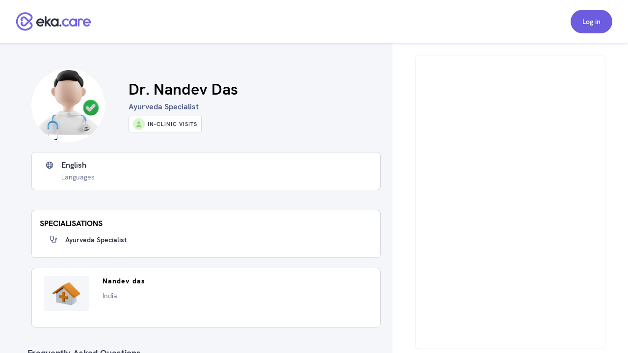

--- FILE ---
content_type: text/html; charset=utf-8
request_url: https://www.eka.care/doctor/dr-nandev-das-ayurveda-specialist-nanded
body_size: 15806
content:
<!DOCTYPE html><html lang="en"><head><meta charSet="utf-8"/><meta name="viewport" content="user-scalable=no, initial-scale=1, maximum-scale=1, minimum-scale=1, width=device-width"/><meta http-equiv="language" content="en"/><link rel="preconnect" href="https://www.googletagmanager.com/"/><link rel="dns-prefetch" href="https://www.googletagmanager.com/"/><link rel="dns-prefetch" href="https://parchi.eka.care"/><link rel="dns-prefetch" href="https://tryst.eka.care"/><link rel="dns-prefetch" href="https://auth.eka.care"/><meta name="application-name" content="Eka Care"/><meta name="apple-mobile-web-app-capable" content="yes"/><meta name="apple-mobile-web-app-status-bar-style" content="default"/><meta name="apple-mobile-web-app-title" content="Eka Care"/><meta name="mobile-web-app-capable" content="yes"/><meta name="theme-color" content="#7265e3"/><link rel="apple-touch-icon" href="/app-icon/touch-icon-iphone.png"/><link rel="apple-touch-icon" sizes="152x152" href="/app-icon/touch-icon-ipad.png"/><link rel="apple-touch-icon" sizes="180x180" href="/app-icon/touch-icon-iphone-retina.png"/><link rel="apple-touch-icon" sizes="167x167" href="/app-icon/apple-touch-icon167x167.png"/><link rel="icon" type="image/png" sizes="32x32" href="/app-icon/favicon-32x32.png"/><link rel="icon" type="image/png" sizes="16x16" href="/app-icon/favicon-16x16.png"/><link rel="manifest" href="/manifest.json"/><link rel="mask-icon" href="/app-icon/safari-pinned-tab.svg" color="#ffffff"/><link rel="shortcut icon" href="/favicon.ico"/><script type="application/ld+json">[{"@context":"https://schema.org/","@type":"Physician","name":"Dr. Nandev Das ","url":"https://www.eka.care/doctor/dr-nandev-das-ayurveda-specialist-nanded","description":"Book online ayurveda specialist appointment of Dr. Nandev Das. If you are searching for the best ayurveda specialist, then Dr. Nandev Das is a good choice. Dr. Nandev Das is one of the best ayurveda specialist. They provide ayurveda specialist services to patients.","medicalSpecialty":["ayurveda specialist"],"address":{"@type":"PostalAddress","streetAddress":"India","addressRegion":"India"},"memberOf":[{"@type":"MedicalClinic","name":"Nandev das","url":"https://www.eka.care/clinic/nandev-das--39024913","currenciesAccepted":"INR","paymentAccepted":"","address":{"@type":"PostalAddress","streetAddress":"","addressRegion":"India"},"image":"","geo":{"@type":"GeoCoordinates","latitude":"","longitude":""},"hasMap":{"@type":"Map","url":"https://maps.google.com/maps?q=,"},"amenityFeature":[]}],"photo":{"@type":"CreativeWork","url":"https://cdn.eka.care/vagus/cl2rhhut3000l0sg1fkcghr9j.png"},"image":"https://cdn.eka.care/vagus/cl2rhhut3000l0sg1fkcghr9j.png","openingHours":[],"openingHoursSpecification":[],"makesOffer":{},"reviews":null,"award":[],"knowsLanguage":[{"@type":"Language","name":"English","alternateName":"en"}],"hasCredential":{},"founder":{"@type":"Person","name":"Dr. Nandev Das ","hasOccupation":[],"alumniOf":[],"memberOf":[]},"availableService":{"@type":"MedicalProcedure","name":["ayurveda specialist"]},"sameAs":[]},{"@context":"https://schema.org/","@type":"ImageObject","contentUrl":"https://cdn.eka.care/vagus/cl2rhhut3000l0sg1fkcghr9j.png"},{"@context":"https://schema.org","@type":"FAQPage","mainEntity":[{"@type":"Question","name":"Which area does Dr. Nandev Das practice?","acceptedAnswer":{"@type":"Answer","text":"Dr. Nandev Das is a ayurveda specialist."}},{"@type":"Question","name":"What is the address of Dr. Nandev Das's clinic?","acceptedAnswer":{"@type":"Answer","text":"Dr. Nandev Das currently practices at Nandev das."}},{"@type":"Question","name":"How to book Dr. Nandev Das ayurveda specialist appointment?","acceptedAnswer":{"@type":"Answer","text":"To book an appointment with Dr. Nandev Das, you can book an online appointment with <a class=\"cursor-pointer underline\" href=https://www.eka.care/doctor/dr-nandev-das-ayurveda-specialist-nanded>Eka Care</a> or visit their clinic offline at: "}},{"@type":"Question","name":"Can I book Dr. Nandev Das for online counsultation?","acceptedAnswer":{"@type":"Answer","text":"Yes, you can book an online consultation with Dr. Nandev Das. You can either book it through eka care website and your appointment will be confirmed by the doctor instantly."}},{"@type":"Question","name":"What is the counsultion fees for Dr. Nandev Das?","acceptedAnswer":{"@type":"Answer","text":"The consultation fee for Dr. Nandev Das may vary depending on the type of consultation. It is best to contact the clinic post your appointment for the exact charges."}},{"@type":"Question","name":"What languages are spoken by Dr. Nandev Das?","acceptedAnswer":{"@type":"Answer","text":"Dr. Nandev Das is fluent in English."}}]}]</script><meta name="robots" content="follow, index, max-snippet:-1, max-video-preview:-1, max-image-preview:large"/><script>window.ekaconfig = {"bid":"b-170843902494958","oid":"170843902494958","containerID":"#eka-appointment-widget-container"};</script><meta property="og:description" content="Book ayurveda specialist Appointment Online. Dr. Nandev Das is a ayurveda specialist 
        serving patients of  and Near by areas. "/><meta property="twitter:description" content="Book ayurveda specialist Appointment Online. Dr. Nandev Das is a ayurveda specialist 
        serving patients of  and Near by areas. "/><title>Dr. Nandev Das - ayurveda specialist | Book Appointment</title><meta name="description" content="Book ayurveda specialist Appointment Online. Dr. Nandev Das is a ayurveda specialist 
        serving patients of  and Near by areas. "/><meta property="og:description" content="Book ayurveda specialist Appointment Online. Dr. Nandev Das is a ayurveda specialist 
        serving patients of  and Near by areas. "/><meta property="og:url" content="https://www.eka.care/doctor/dr-nandev-das-ayurveda-specialist-nanded"/><meta property="og:title" content="Dr. Nandev Das - ayurveda specialist | Book Appointment"/><meta property="og:type" content="website"/><meta property="og:image" content="https://cdn.eka.care/vagus/cl2rhhut3000l0sg1fkcghr9j.png"/><meta property="twitter:description" content="Book ayurveda specialist Appointment Online. Dr. Nandev Das is a ayurveda specialist 
        serving patients of  and Near by areas. "/><link rel="canonical" href="https://www.eka.care/doctor/dr-nandev-das-ayurveda-specialist-nanded"/><meta name="next-head-count" content="37"/><link rel="preconnect" href="https://fonts.googleapis.com"/><link rel="preconnect" href="https://fonts.gstatic.com" crossorigin="true"/><link rel="preconnect" href="https://fonts.gstatic.com" crossorigin /><link rel="preload" href="/_next/static/css/5b2d6f7f05cbacd8.css" as="style"/><link rel="stylesheet" href="/_next/static/css/5b2d6f7f05cbacd8.css" data-n-g=""/><noscript data-n-css=""></noscript><script defer="" nomodule="" src="/_next/static/chunks/polyfills-c67a75d1b6f99dc8.js"></script><script defer="" src="/_next/static/chunks/4433.ca1bcf962c4dab6c.js"></script><script src="/_next/static/chunks/webpack-874d3d826b6f6bd2.js" defer=""></script><script src="/_next/static/chunks/framework-06a5c7f945c292f9.js" defer=""></script><script src="/_next/static/chunks/main-b5788aed2f25a10f.js" defer=""></script><script src="/_next/static/chunks/pages/_app-1fa3062126364c7c.js" defer=""></script><script src="/_next/static/chunks/a29ae703-ccfb392c4ff75d07.js" defer=""></script><script src="/_next/static/chunks/6577-bf29b943db475f4e.js" defer=""></script><script src="/_next/static/chunks/9097-6f9f071b535e1cc6.js" defer=""></script><script src="/_next/static/chunks/2059-757ac5252894f083.js" defer=""></script><script src="/_next/static/chunks/6515-8c89d3dea5cb657f.js" defer=""></script><script src="/_next/static/chunks/4418-d54f57a15ea8121d.js" defer=""></script><script src="/_next/static/chunks/4150-b2b81d6496b2189b.js" defer=""></script><script src="/_next/static/chunks/9476-92b7b953101112a4.js" defer=""></script><script src="/_next/static/chunks/1207-b9fb0627f9458c76.js" defer=""></script><script src="/_next/static/chunks/2030-3895cd0774a6876e.js" defer=""></script><script src="/_next/static/chunks/5855-fbda051654d4b65d.js" defer=""></script><script src="/_next/static/chunks/1241-e501cb78bffd6049.js" defer=""></script><script src="/_next/static/chunks/8670-5e7effc942cbcbcc.js" defer=""></script><script src="/_next/static/chunks/9017-d8ecd41675933a49.js" defer=""></script><script src="/_next/static/chunks/8936-18c66765e2ac2d35.js" defer=""></script><script src="/_next/static/chunks/pages/doctor/%5Bslug%5D-d77497218f0037f2.js" defer=""></script><script src="/_next/static/OFit-JdZfr6sOn_7nQBWH/_buildManifest.js" defer=""></script><script src="/_next/static/OFit-JdZfr6sOn_7nQBWH/_ssgManifest.js" defer=""></script><style id="__jsx-4090345826">@font-face{font-family:hkgrotesk;font-display:swap;src:url('/font/WEB/HKGrotesk-Thin.woff') format('truetype');font-weight:100;}@font-face{font-family:hkgrotesk;font-display:swap;src:url('/font/WEB/HKGrotesk-ExtraLight.woff') format('truetype');font-weight:200;}@font-face{font-family:hkgrotesk;font-display:swap;src:url('/font/WEB/HKGrotesk-Light.woff') format('truetype');font-weight:300;}@font-face{font-family:hkgrotesk;font-display:swap;src:url('/font/WEB/HKGrotesk-Regular.woff') format('truetype');font-weight:400;}@font-face{font-family:hkgrotesk;font-display:swap;src:url('/font/WEB/HKGrotesk-Medium.woff') format('truetype');font-weight:500;}@font-face{font-family:hkgrotesk;font-display:swap;src:url('/font/WEB/HKGrotesk-SemiBold.woff') format('truetype');font-weight:600;}@font-face{font-family:hkgrotesk;font-display:swap;src:url('/font/WEB/HKGrotesk-Bold.woff') format('truetype');font-weight:700;}@font-face{font-family:hkgrotesk;font-display:swap;src:url('/font/WEB/HKGrotesk-ExtraBold.woff') format('truetype');font-weight:800;}@font-face{font-family:hkgrotesk;font-display:swap;src:url('/font/WEB/HKGrotesk-Black.woff') format('truetype');font-weight:900;}</style><style data-href="https://fonts.googleapis.com/css2?family=Inter:wght@300;400;500;600;700;800&family=Raleway:wght@700;800&display=swap">@font-face{font-family:'Inter';font-style:normal;font-weight:300;font-display:swap;src:url(https://fonts.gstatic.com/l/font?kit=UcCO3FwrK3iLTeHuS_nVMrMxCp50SjIw2boKoduKmMEVuOKfMZs&skey=c491285d6722e4fa&v=v20) format('woff')}@font-face{font-family:'Inter';font-style:normal;font-weight:400;font-display:swap;src:url(https://fonts.gstatic.com/l/font?kit=UcCO3FwrK3iLTeHuS_nVMrMxCp50SjIw2boKoduKmMEVuLyfMZs&skey=c491285d6722e4fa&v=v20) format('woff')}@font-face{font-family:'Inter';font-style:normal;font-weight:500;font-display:swap;src:url(https://fonts.gstatic.com/l/font?kit=UcCO3FwrK3iLTeHuS_nVMrMxCp50SjIw2boKoduKmMEVuI6fMZs&skey=c491285d6722e4fa&v=v20) format('woff')}@font-face{font-family:'Inter';font-style:normal;font-weight:600;font-display:swap;src:url(https://fonts.gstatic.com/l/font?kit=UcCO3FwrK3iLTeHuS_nVMrMxCp50SjIw2boKoduKmMEVuGKYMZs&skey=c491285d6722e4fa&v=v20) format('woff')}@font-face{font-family:'Inter';font-style:normal;font-weight:700;font-display:swap;src:url(https://fonts.gstatic.com/l/font?kit=UcCO3FwrK3iLTeHuS_nVMrMxCp50SjIw2boKoduKmMEVuFuYMZs&skey=c491285d6722e4fa&v=v20) format('woff')}@font-face{font-family:'Inter';font-style:normal;font-weight:800;font-display:swap;src:url(https://fonts.gstatic.com/l/font?kit=UcCO3FwrK3iLTeHuS_nVMrMxCp50SjIw2boKoduKmMEVuDyYMZs&skey=c491285d6722e4fa&v=v20) format('woff')}@font-face{font-family:'Raleway';font-style:normal;font-weight:700;font-display:swap;src:url(https://fonts.gstatic.com/l/font?kit=1Ptxg8zYS_SKggPN4iEgvnHyvveLxVs9pYCM&skey=30a27f2564731c64&v=v37) format('woff')}@font-face{font-family:'Raleway';font-style:normal;font-weight:800;font-display:swap;src:url(https://fonts.gstatic.com/l/font?kit=1Ptxg8zYS_SKggPN4iEgvnHyvveLxVtapYCM&skey=30a27f2564731c64&v=v37) format('woff')}@font-face{font-family:'Inter';font-style:normal;font-weight:300;font-display:swap;src:url(https://fonts.gstatic.com/s/inter/v20/UcC73FwrK3iLTeHuS_nVMrMxCp50SjIa2JL7W0Q5n-wU.woff2) format('woff2');unicode-range:U+0460-052F,U+1C80-1C8A,U+20B4,U+2DE0-2DFF,U+A640-A69F,U+FE2E-FE2F}@font-face{font-family:'Inter';font-style:normal;font-weight:300;font-display:swap;src:url(https://fonts.gstatic.com/s/inter/v20/UcC73FwrK3iLTeHuS_nVMrMxCp50SjIa0ZL7W0Q5n-wU.woff2) format('woff2');unicode-range:U+0301,U+0400-045F,U+0490-0491,U+04B0-04B1,U+2116}@font-face{font-family:'Inter';font-style:normal;font-weight:300;font-display:swap;src:url(https://fonts.gstatic.com/s/inter/v20/UcC73FwrK3iLTeHuS_nVMrMxCp50SjIa2ZL7W0Q5n-wU.woff2) format('woff2');unicode-range:U+1F00-1FFF}@font-face{font-family:'Inter';font-style:normal;font-weight:300;font-display:swap;src:url(https://fonts.gstatic.com/s/inter/v20/UcC73FwrK3iLTeHuS_nVMrMxCp50SjIa1pL7W0Q5n-wU.woff2) format('woff2');unicode-range:U+0370-0377,U+037A-037F,U+0384-038A,U+038C,U+038E-03A1,U+03A3-03FF}@font-face{font-family:'Inter';font-style:normal;font-weight:300;font-display:swap;src:url(https://fonts.gstatic.com/s/inter/v20/UcC73FwrK3iLTeHuS_nVMrMxCp50SjIa2pL7W0Q5n-wU.woff2) format('woff2');unicode-range:U+0102-0103,U+0110-0111,U+0128-0129,U+0168-0169,U+01A0-01A1,U+01AF-01B0,U+0300-0301,U+0303-0304,U+0308-0309,U+0323,U+0329,U+1EA0-1EF9,U+20AB}@font-face{font-family:'Inter';font-style:normal;font-weight:300;font-display:swap;src:url(https://fonts.gstatic.com/s/inter/v20/UcC73FwrK3iLTeHuS_nVMrMxCp50SjIa25L7W0Q5n-wU.woff2) format('woff2');unicode-range:U+0100-02BA,U+02BD-02C5,U+02C7-02CC,U+02CE-02D7,U+02DD-02FF,U+0304,U+0308,U+0329,U+1D00-1DBF,U+1E00-1E9F,U+1EF2-1EFF,U+2020,U+20A0-20AB,U+20AD-20C0,U+2113,U+2C60-2C7F,U+A720-A7FF}@font-face{font-family:'Inter';font-style:normal;font-weight:300;font-display:swap;src:url(https://fonts.gstatic.com/s/inter/v20/UcC73FwrK3iLTeHuS_nVMrMxCp50SjIa1ZL7W0Q5nw.woff2) format('woff2');unicode-range:U+0000-00FF,U+0131,U+0152-0153,U+02BB-02BC,U+02C6,U+02DA,U+02DC,U+0304,U+0308,U+0329,U+2000-206F,U+20AC,U+2122,U+2191,U+2193,U+2212,U+2215,U+FEFF,U+FFFD}@font-face{font-family:'Inter';font-style:normal;font-weight:400;font-display:swap;src:url(https://fonts.gstatic.com/s/inter/v20/UcC73FwrK3iLTeHuS_nVMrMxCp50SjIa2JL7W0Q5n-wU.woff2) format('woff2');unicode-range:U+0460-052F,U+1C80-1C8A,U+20B4,U+2DE0-2DFF,U+A640-A69F,U+FE2E-FE2F}@font-face{font-family:'Inter';font-style:normal;font-weight:400;font-display:swap;src:url(https://fonts.gstatic.com/s/inter/v20/UcC73FwrK3iLTeHuS_nVMrMxCp50SjIa0ZL7W0Q5n-wU.woff2) format('woff2');unicode-range:U+0301,U+0400-045F,U+0490-0491,U+04B0-04B1,U+2116}@font-face{font-family:'Inter';font-style:normal;font-weight:400;font-display:swap;src:url(https://fonts.gstatic.com/s/inter/v20/UcC73FwrK3iLTeHuS_nVMrMxCp50SjIa2ZL7W0Q5n-wU.woff2) format('woff2');unicode-range:U+1F00-1FFF}@font-face{font-family:'Inter';font-style:normal;font-weight:400;font-display:swap;src:url(https://fonts.gstatic.com/s/inter/v20/UcC73FwrK3iLTeHuS_nVMrMxCp50SjIa1pL7W0Q5n-wU.woff2) format('woff2');unicode-range:U+0370-0377,U+037A-037F,U+0384-038A,U+038C,U+038E-03A1,U+03A3-03FF}@font-face{font-family:'Inter';font-style:normal;font-weight:400;font-display:swap;src:url(https://fonts.gstatic.com/s/inter/v20/UcC73FwrK3iLTeHuS_nVMrMxCp50SjIa2pL7W0Q5n-wU.woff2) format('woff2');unicode-range:U+0102-0103,U+0110-0111,U+0128-0129,U+0168-0169,U+01A0-01A1,U+01AF-01B0,U+0300-0301,U+0303-0304,U+0308-0309,U+0323,U+0329,U+1EA0-1EF9,U+20AB}@font-face{font-family:'Inter';font-style:normal;font-weight:400;font-display:swap;src:url(https://fonts.gstatic.com/s/inter/v20/UcC73FwrK3iLTeHuS_nVMrMxCp50SjIa25L7W0Q5n-wU.woff2) format('woff2');unicode-range:U+0100-02BA,U+02BD-02C5,U+02C7-02CC,U+02CE-02D7,U+02DD-02FF,U+0304,U+0308,U+0329,U+1D00-1DBF,U+1E00-1E9F,U+1EF2-1EFF,U+2020,U+20A0-20AB,U+20AD-20C0,U+2113,U+2C60-2C7F,U+A720-A7FF}@font-face{font-family:'Inter';font-style:normal;font-weight:400;font-display:swap;src:url(https://fonts.gstatic.com/s/inter/v20/UcC73FwrK3iLTeHuS_nVMrMxCp50SjIa1ZL7W0Q5nw.woff2) format('woff2');unicode-range:U+0000-00FF,U+0131,U+0152-0153,U+02BB-02BC,U+02C6,U+02DA,U+02DC,U+0304,U+0308,U+0329,U+2000-206F,U+20AC,U+2122,U+2191,U+2193,U+2212,U+2215,U+FEFF,U+FFFD}@font-face{font-family:'Inter';font-style:normal;font-weight:500;font-display:swap;src:url(https://fonts.gstatic.com/s/inter/v20/UcC73FwrK3iLTeHuS_nVMrMxCp50SjIa2JL7W0Q5n-wU.woff2) format('woff2');unicode-range:U+0460-052F,U+1C80-1C8A,U+20B4,U+2DE0-2DFF,U+A640-A69F,U+FE2E-FE2F}@font-face{font-family:'Inter';font-style:normal;font-weight:500;font-display:swap;src:url(https://fonts.gstatic.com/s/inter/v20/UcC73FwrK3iLTeHuS_nVMrMxCp50SjIa0ZL7W0Q5n-wU.woff2) format('woff2');unicode-range:U+0301,U+0400-045F,U+0490-0491,U+04B0-04B1,U+2116}@font-face{font-family:'Inter';font-style:normal;font-weight:500;font-display:swap;src:url(https://fonts.gstatic.com/s/inter/v20/UcC73FwrK3iLTeHuS_nVMrMxCp50SjIa2ZL7W0Q5n-wU.woff2) format('woff2');unicode-range:U+1F00-1FFF}@font-face{font-family:'Inter';font-style:normal;font-weight:500;font-display:swap;src:url(https://fonts.gstatic.com/s/inter/v20/UcC73FwrK3iLTeHuS_nVMrMxCp50SjIa1pL7W0Q5n-wU.woff2) format('woff2');unicode-range:U+0370-0377,U+037A-037F,U+0384-038A,U+038C,U+038E-03A1,U+03A3-03FF}@font-face{font-family:'Inter';font-style:normal;font-weight:500;font-display:swap;src:url(https://fonts.gstatic.com/s/inter/v20/UcC73FwrK3iLTeHuS_nVMrMxCp50SjIa2pL7W0Q5n-wU.woff2) format('woff2');unicode-range:U+0102-0103,U+0110-0111,U+0128-0129,U+0168-0169,U+01A0-01A1,U+01AF-01B0,U+0300-0301,U+0303-0304,U+0308-0309,U+0323,U+0329,U+1EA0-1EF9,U+20AB}@font-face{font-family:'Inter';font-style:normal;font-weight:500;font-display:swap;src:url(https://fonts.gstatic.com/s/inter/v20/UcC73FwrK3iLTeHuS_nVMrMxCp50SjIa25L7W0Q5n-wU.woff2) format('woff2');unicode-range:U+0100-02BA,U+02BD-02C5,U+02C7-02CC,U+02CE-02D7,U+02DD-02FF,U+0304,U+0308,U+0329,U+1D00-1DBF,U+1E00-1E9F,U+1EF2-1EFF,U+2020,U+20A0-20AB,U+20AD-20C0,U+2113,U+2C60-2C7F,U+A720-A7FF}@font-face{font-family:'Inter';font-style:normal;font-weight:500;font-display:swap;src:url(https://fonts.gstatic.com/s/inter/v20/UcC73FwrK3iLTeHuS_nVMrMxCp50SjIa1ZL7W0Q5nw.woff2) format('woff2');unicode-range:U+0000-00FF,U+0131,U+0152-0153,U+02BB-02BC,U+02C6,U+02DA,U+02DC,U+0304,U+0308,U+0329,U+2000-206F,U+20AC,U+2122,U+2191,U+2193,U+2212,U+2215,U+FEFF,U+FFFD}@font-face{font-family:'Inter';font-style:normal;font-weight:600;font-display:swap;src:url(https://fonts.gstatic.com/s/inter/v20/UcC73FwrK3iLTeHuS_nVMrMxCp50SjIa2JL7W0Q5n-wU.woff2) format('woff2');unicode-range:U+0460-052F,U+1C80-1C8A,U+20B4,U+2DE0-2DFF,U+A640-A69F,U+FE2E-FE2F}@font-face{font-family:'Inter';font-style:normal;font-weight:600;font-display:swap;src:url(https://fonts.gstatic.com/s/inter/v20/UcC73FwrK3iLTeHuS_nVMrMxCp50SjIa0ZL7W0Q5n-wU.woff2) format('woff2');unicode-range:U+0301,U+0400-045F,U+0490-0491,U+04B0-04B1,U+2116}@font-face{font-family:'Inter';font-style:normal;font-weight:600;font-display:swap;src:url(https://fonts.gstatic.com/s/inter/v20/UcC73FwrK3iLTeHuS_nVMrMxCp50SjIa2ZL7W0Q5n-wU.woff2) format('woff2');unicode-range:U+1F00-1FFF}@font-face{font-family:'Inter';font-style:normal;font-weight:600;font-display:swap;src:url(https://fonts.gstatic.com/s/inter/v20/UcC73FwrK3iLTeHuS_nVMrMxCp50SjIa1pL7W0Q5n-wU.woff2) format('woff2');unicode-range:U+0370-0377,U+037A-037F,U+0384-038A,U+038C,U+038E-03A1,U+03A3-03FF}@font-face{font-family:'Inter';font-style:normal;font-weight:600;font-display:swap;src:url(https://fonts.gstatic.com/s/inter/v20/UcC73FwrK3iLTeHuS_nVMrMxCp50SjIa2pL7W0Q5n-wU.woff2) format('woff2');unicode-range:U+0102-0103,U+0110-0111,U+0128-0129,U+0168-0169,U+01A0-01A1,U+01AF-01B0,U+0300-0301,U+0303-0304,U+0308-0309,U+0323,U+0329,U+1EA0-1EF9,U+20AB}@font-face{font-family:'Inter';font-style:normal;font-weight:600;font-display:swap;src:url(https://fonts.gstatic.com/s/inter/v20/UcC73FwrK3iLTeHuS_nVMrMxCp50SjIa25L7W0Q5n-wU.woff2) format('woff2');unicode-range:U+0100-02BA,U+02BD-02C5,U+02C7-02CC,U+02CE-02D7,U+02DD-02FF,U+0304,U+0308,U+0329,U+1D00-1DBF,U+1E00-1E9F,U+1EF2-1EFF,U+2020,U+20A0-20AB,U+20AD-20C0,U+2113,U+2C60-2C7F,U+A720-A7FF}@font-face{font-family:'Inter';font-style:normal;font-weight:600;font-display:swap;src:url(https://fonts.gstatic.com/s/inter/v20/UcC73FwrK3iLTeHuS_nVMrMxCp50SjIa1ZL7W0Q5nw.woff2) format('woff2');unicode-range:U+0000-00FF,U+0131,U+0152-0153,U+02BB-02BC,U+02C6,U+02DA,U+02DC,U+0304,U+0308,U+0329,U+2000-206F,U+20AC,U+2122,U+2191,U+2193,U+2212,U+2215,U+FEFF,U+FFFD}@font-face{font-family:'Inter';font-style:normal;font-weight:700;font-display:swap;src:url(https://fonts.gstatic.com/s/inter/v20/UcC73FwrK3iLTeHuS_nVMrMxCp50SjIa2JL7W0Q5n-wU.woff2) format('woff2');unicode-range:U+0460-052F,U+1C80-1C8A,U+20B4,U+2DE0-2DFF,U+A640-A69F,U+FE2E-FE2F}@font-face{font-family:'Inter';font-style:normal;font-weight:700;font-display:swap;src:url(https://fonts.gstatic.com/s/inter/v20/UcC73FwrK3iLTeHuS_nVMrMxCp50SjIa0ZL7W0Q5n-wU.woff2) format('woff2');unicode-range:U+0301,U+0400-045F,U+0490-0491,U+04B0-04B1,U+2116}@font-face{font-family:'Inter';font-style:normal;font-weight:700;font-display:swap;src:url(https://fonts.gstatic.com/s/inter/v20/UcC73FwrK3iLTeHuS_nVMrMxCp50SjIa2ZL7W0Q5n-wU.woff2) format('woff2');unicode-range:U+1F00-1FFF}@font-face{font-family:'Inter';font-style:normal;font-weight:700;font-display:swap;src:url(https://fonts.gstatic.com/s/inter/v20/UcC73FwrK3iLTeHuS_nVMrMxCp50SjIa1pL7W0Q5n-wU.woff2) format('woff2');unicode-range:U+0370-0377,U+037A-037F,U+0384-038A,U+038C,U+038E-03A1,U+03A3-03FF}@font-face{font-family:'Inter';font-style:normal;font-weight:700;font-display:swap;src:url(https://fonts.gstatic.com/s/inter/v20/UcC73FwrK3iLTeHuS_nVMrMxCp50SjIa2pL7W0Q5n-wU.woff2) format('woff2');unicode-range:U+0102-0103,U+0110-0111,U+0128-0129,U+0168-0169,U+01A0-01A1,U+01AF-01B0,U+0300-0301,U+0303-0304,U+0308-0309,U+0323,U+0329,U+1EA0-1EF9,U+20AB}@font-face{font-family:'Inter';font-style:normal;font-weight:700;font-display:swap;src:url(https://fonts.gstatic.com/s/inter/v20/UcC73FwrK3iLTeHuS_nVMrMxCp50SjIa25L7W0Q5n-wU.woff2) format('woff2');unicode-range:U+0100-02BA,U+02BD-02C5,U+02C7-02CC,U+02CE-02D7,U+02DD-02FF,U+0304,U+0308,U+0329,U+1D00-1DBF,U+1E00-1E9F,U+1EF2-1EFF,U+2020,U+20A0-20AB,U+20AD-20C0,U+2113,U+2C60-2C7F,U+A720-A7FF}@font-face{font-family:'Inter';font-style:normal;font-weight:700;font-display:swap;src:url(https://fonts.gstatic.com/s/inter/v20/UcC73FwrK3iLTeHuS_nVMrMxCp50SjIa1ZL7W0Q5nw.woff2) format('woff2');unicode-range:U+0000-00FF,U+0131,U+0152-0153,U+02BB-02BC,U+02C6,U+02DA,U+02DC,U+0304,U+0308,U+0329,U+2000-206F,U+20AC,U+2122,U+2191,U+2193,U+2212,U+2215,U+FEFF,U+FFFD}@font-face{font-family:'Inter';font-style:normal;font-weight:800;font-display:swap;src:url(https://fonts.gstatic.com/s/inter/v20/UcC73FwrK3iLTeHuS_nVMrMxCp50SjIa2JL7W0Q5n-wU.woff2) format('woff2');unicode-range:U+0460-052F,U+1C80-1C8A,U+20B4,U+2DE0-2DFF,U+A640-A69F,U+FE2E-FE2F}@font-face{font-family:'Inter';font-style:normal;font-weight:800;font-display:swap;src:url(https://fonts.gstatic.com/s/inter/v20/UcC73FwrK3iLTeHuS_nVMrMxCp50SjIa0ZL7W0Q5n-wU.woff2) format('woff2');unicode-range:U+0301,U+0400-045F,U+0490-0491,U+04B0-04B1,U+2116}@font-face{font-family:'Inter';font-style:normal;font-weight:800;font-display:swap;src:url(https://fonts.gstatic.com/s/inter/v20/UcC73FwrK3iLTeHuS_nVMrMxCp50SjIa2ZL7W0Q5n-wU.woff2) format('woff2');unicode-range:U+1F00-1FFF}@font-face{font-family:'Inter';font-style:normal;font-weight:800;font-display:swap;src:url(https://fonts.gstatic.com/s/inter/v20/UcC73FwrK3iLTeHuS_nVMrMxCp50SjIa1pL7W0Q5n-wU.woff2) format('woff2');unicode-range:U+0370-0377,U+037A-037F,U+0384-038A,U+038C,U+038E-03A1,U+03A3-03FF}@font-face{font-family:'Inter';font-style:normal;font-weight:800;font-display:swap;src:url(https://fonts.gstatic.com/s/inter/v20/UcC73FwrK3iLTeHuS_nVMrMxCp50SjIa2pL7W0Q5n-wU.woff2) format('woff2');unicode-range:U+0102-0103,U+0110-0111,U+0128-0129,U+0168-0169,U+01A0-01A1,U+01AF-01B0,U+0300-0301,U+0303-0304,U+0308-0309,U+0323,U+0329,U+1EA0-1EF9,U+20AB}@font-face{font-family:'Inter';font-style:normal;font-weight:800;font-display:swap;src:url(https://fonts.gstatic.com/s/inter/v20/UcC73FwrK3iLTeHuS_nVMrMxCp50SjIa25L7W0Q5n-wU.woff2) format('woff2');unicode-range:U+0100-02BA,U+02BD-02C5,U+02C7-02CC,U+02CE-02D7,U+02DD-02FF,U+0304,U+0308,U+0329,U+1D00-1DBF,U+1E00-1E9F,U+1EF2-1EFF,U+2020,U+20A0-20AB,U+20AD-20C0,U+2113,U+2C60-2C7F,U+A720-A7FF}@font-face{font-family:'Inter';font-style:normal;font-weight:800;font-display:swap;src:url(https://fonts.gstatic.com/s/inter/v20/UcC73FwrK3iLTeHuS_nVMrMxCp50SjIa1ZL7W0Q5nw.woff2) format('woff2');unicode-range:U+0000-00FF,U+0131,U+0152-0153,U+02BB-02BC,U+02C6,U+02DA,U+02DC,U+0304,U+0308,U+0329,U+2000-206F,U+20AC,U+2122,U+2191,U+2193,U+2212,U+2215,U+FEFF,U+FFFD}@font-face{font-family:'Raleway';font-style:normal;font-weight:700;font-display:swap;src:url(https://fonts.gstatic.com/s/raleway/v37/1Ptug8zYS_SKggPNyCAIT4ttDfCmxA.woff2) format('woff2');unicode-range:U+0460-052F,U+1C80-1C8A,U+20B4,U+2DE0-2DFF,U+A640-A69F,U+FE2E-FE2F}@font-face{font-family:'Raleway';font-style:normal;font-weight:700;font-display:swap;src:url(https://fonts.gstatic.com/s/raleway/v37/1Ptug8zYS_SKggPNyCkIT4ttDfCmxA.woff2) format('woff2');unicode-range:U+0301,U+0400-045F,U+0490-0491,U+04B0-04B1,U+2116}@font-face{font-family:'Raleway';font-style:normal;font-weight:700;font-display:swap;src:url(https://fonts.gstatic.com/s/raleway/v37/1Ptug8zYS_SKggPNyCIIT4ttDfCmxA.woff2) format('woff2');unicode-range:U+0102-0103,U+0110-0111,U+0128-0129,U+0168-0169,U+01A0-01A1,U+01AF-01B0,U+0300-0301,U+0303-0304,U+0308-0309,U+0323,U+0329,U+1EA0-1EF9,U+20AB}@font-face{font-family:'Raleway';font-style:normal;font-weight:700;font-display:swap;src:url(https://fonts.gstatic.com/s/raleway/v37/1Ptug8zYS_SKggPNyCMIT4ttDfCmxA.woff2) format('woff2');unicode-range:U+0100-02BA,U+02BD-02C5,U+02C7-02CC,U+02CE-02D7,U+02DD-02FF,U+0304,U+0308,U+0329,U+1D00-1DBF,U+1E00-1E9F,U+1EF2-1EFF,U+2020,U+20A0-20AB,U+20AD-20C0,U+2113,U+2C60-2C7F,U+A720-A7FF}@font-face{font-family:'Raleway';font-style:normal;font-weight:700;font-display:swap;src:url(https://fonts.gstatic.com/s/raleway/v37/1Ptug8zYS_SKggPNyC0IT4ttDfA.woff2) format('woff2');unicode-range:U+0000-00FF,U+0131,U+0152-0153,U+02BB-02BC,U+02C6,U+02DA,U+02DC,U+0304,U+0308,U+0329,U+2000-206F,U+20AC,U+2122,U+2191,U+2193,U+2212,U+2215,U+FEFF,U+FFFD}@font-face{font-family:'Raleway';font-style:normal;font-weight:800;font-display:swap;src:url(https://fonts.gstatic.com/s/raleway/v37/1Ptug8zYS_SKggPNyCAIT4ttDfCmxA.woff2) format('woff2');unicode-range:U+0460-052F,U+1C80-1C8A,U+20B4,U+2DE0-2DFF,U+A640-A69F,U+FE2E-FE2F}@font-face{font-family:'Raleway';font-style:normal;font-weight:800;font-display:swap;src:url(https://fonts.gstatic.com/s/raleway/v37/1Ptug8zYS_SKggPNyCkIT4ttDfCmxA.woff2) format('woff2');unicode-range:U+0301,U+0400-045F,U+0490-0491,U+04B0-04B1,U+2116}@font-face{font-family:'Raleway';font-style:normal;font-weight:800;font-display:swap;src:url(https://fonts.gstatic.com/s/raleway/v37/1Ptug8zYS_SKggPNyCIIT4ttDfCmxA.woff2) format('woff2');unicode-range:U+0102-0103,U+0110-0111,U+0128-0129,U+0168-0169,U+01A0-01A1,U+01AF-01B0,U+0300-0301,U+0303-0304,U+0308-0309,U+0323,U+0329,U+1EA0-1EF9,U+20AB}@font-face{font-family:'Raleway';font-style:normal;font-weight:800;font-display:swap;src:url(https://fonts.gstatic.com/s/raleway/v37/1Ptug8zYS_SKggPNyCMIT4ttDfCmxA.woff2) format('woff2');unicode-range:U+0100-02BA,U+02BD-02C5,U+02C7-02CC,U+02CE-02D7,U+02DD-02FF,U+0304,U+0308,U+0329,U+1D00-1DBF,U+1E00-1E9F,U+1EF2-1EFF,U+2020,U+20A0-20AB,U+20AD-20C0,U+2113,U+2C60-2C7F,U+A720-A7FF}@font-face{font-family:'Raleway';font-style:normal;font-weight:800;font-display:swap;src:url(https://fonts.gstatic.com/s/raleway/v37/1Ptug8zYS_SKggPNyC0IT4ttDfA.woff2) format('woff2');unicode-range:U+0000-00FF,U+0131,U+0152-0153,U+02BB-02BC,U+02C6,U+02DA,U+02DC,U+0304,U+0308,U+0329,U+2000-206F,U+20AC,U+2122,U+2191,U+2193,U+2212,U+2215,U+FEFF,U+FFFD}</style><style data-href="https://fonts.googleapis.com/css2?family=Lato:wght@300;400;600;700;800;900&display=swap">@font-face{font-family:'Lato';font-style:normal;font-weight:300;font-display:swap;src:url(https://fonts.gstatic.com/l/font?kit=S6u9w4BMUTPHh7USeww&skey=91f32e07d083dd3a&v=v25) format('woff')}@font-face{font-family:'Lato';font-style:normal;font-weight:400;font-display:swap;src:url(https://fonts.gstatic.com/l/font?kit=S6uyw4BMUTPHvxo&skey=2d58b92a99e1c086&v=v25) format('woff')}@font-face{font-family:'Lato';font-style:normal;font-weight:700;font-display:swap;src:url(https://fonts.gstatic.com/l/font?kit=S6u9w4BMUTPHh6UVeww&skey=3480a19627739c0d&v=v25) format('woff')}@font-face{font-family:'Lato';font-style:normal;font-weight:900;font-display:swap;src:url(https://fonts.gstatic.com/l/font?kit=S6u9w4BMUTPHh50Xeww&skey=d01acf708cb3b73b&v=v25) format('woff')}@font-face{font-family:'Lato';font-style:normal;font-weight:300;font-display:swap;src:url(https://fonts.gstatic.com/s/lato/v25/S6u9w4BMUTPHh7USSwaPGQ3q5d0N7w.woff2) format('woff2');unicode-range:U+0100-02BA,U+02BD-02C5,U+02C7-02CC,U+02CE-02D7,U+02DD-02FF,U+0304,U+0308,U+0329,U+1D00-1DBF,U+1E00-1E9F,U+1EF2-1EFF,U+2020,U+20A0-20AB,U+20AD-20C0,U+2113,U+2C60-2C7F,U+A720-A7FF}@font-face{font-family:'Lato';font-style:normal;font-weight:300;font-display:swap;src:url(https://fonts.gstatic.com/s/lato/v25/S6u9w4BMUTPHh7USSwiPGQ3q5d0.woff2) format('woff2');unicode-range:U+0000-00FF,U+0131,U+0152-0153,U+02BB-02BC,U+02C6,U+02DA,U+02DC,U+0304,U+0308,U+0329,U+2000-206F,U+20AC,U+2122,U+2191,U+2193,U+2212,U+2215,U+FEFF,U+FFFD}@font-face{font-family:'Lato';font-style:normal;font-weight:400;font-display:swap;src:url(https://fonts.gstatic.com/s/lato/v25/S6uyw4BMUTPHjxAwXiWtFCfQ7A.woff2) format('woff2');unicode-range:U+0100-02BA,U+02BD-02C5,U+02C7-02CC,U+02CE-02D7,U+02DD-02FF,U+0304,U+0308,U+0329,U+1D00-1DBF,U+1E00-1E9F,U+1EF2-1EFF,U+2020,U+20A0-20AB,U+20AD-20C0,U+2113,U+2C60-2C7F,U+A720-A7FF}@font-face{font-family:'Lato';font-style:normal;font-weight:400;font-display:swap;src:url(https://fonts.gstatic.com/s/lato/v25/S6uyw4BMUTPHjx4wXiWtFCc.woff2) format('woff2');unicode-range:U+0000-00FF,U+0131,U+0152-0153,U+02BB-02BC,U+02C6,U+02DA,U+02DC,U+0304,U+0308,U+0329,U+2000-206F,U+20AC,U+2122,U+2191,U+2193,U+2212,U+2215,U+FEFF,U+FFFD}@font-face{font-family:'Lato';font-style:normal;font-weight:700;font-display:swap;src:url(https://fonts.gstatic.com/s/lato/v25/S6u9w4BMUTPHh6UVSwaPGQ3q5d0N7w.woff2) format('woff2');unicode-range:U+0100-02BA,U+02BD-02C5,U+02C7-02CC,U+02CE-02D7,U+02DD-02FF,U+0304,U+0308,U+0329,U+1D00-1DBF,U+1E00-1E9F,U+1EF2-1EFF,U+2020,U+20A0-20AB,U+20AD-20C0,U+2113,U+2C60-2C7F,U+A720-A7FF}@font-face{font-family:'Lato';font-style:normal;font-weight:700;font-display:swap;src:url(https://fonts.gstatic.com/s/lato/v25/S6u9w4BMUTPHh6UVSwiPGQ3q5d0.woff2) format('woff2');unicode-range:U+0000-00FF,U+0131,U+0152-0153,U+02BB-02BC,U+02C6,U+02DA,U+02DC,U+0304,U+0308,U+0329,U+2000-206F,U+20AC,U+2122,U+2191,U+2193,U+2212,U+2215,U+FEFF,U+FFFD}@font-face{font-family:'Lato';font-style:normal;font-weight:900;font-display:swap;src:url(https://fonts.gstatic.com/s/lato/v25/S6u9w4BMUTPHh50XSwaPGQ3q5d0N7w.woff2) format('woff2');unicode-range:U+0100-02BA,U+02BD-02C5,U+02C7-02CC,U+02CE-02D7,U+02DD-02FF,U+0304,U+0308,U+0329,U+1D00-1DBF,U+1E00-1E9F,U+1EF2-1EFF,U+2020,U+20A0-20AB,U+20AD-20C0,U+2113,U+2C60-2C7F,U+A720-A7FF}@font-face{font-family:'Lato';font-style:normal;font-weight:900;font-display:swap;src:url(https://fonts.gstatic.com/s/lato/v25/S6u9w4BMUTPHh50XSwiPGQ3q5d0.woff2) format('woff2');unicode-range:U+0000-00FF,U+0131,U+0152-0153,U+02BB-02BC,U+02C6,U+02DA,U+02DC,U+0304,U+0308,U+0329,U+2000-206F,U+20AC,U+2122,U+2191,U+2193,U+2212,U+2215,U+FEFF,U+FFFD}</style><style data-href="https://fonts.googleapis.com/css2?family=Poppins:wght@300;400;600;700;800;900&display=swap">@font-face{font-family:'Poppins';font-style:normal;font-weight:300;font-display:swap;src:url(https://fonts.gstatic.com/l/font?kit=pxiByp8kv8JHgFVrLDz8V1g&skey=4aabc5055a39e031&v=v24) format('woff')}@font-face{font-family:'Poppins';font-style:normal;font-weight:400;font-display:swap;src:url(https://fonts.gstatic.com/l/font?kit=pxiEyp8kv8JHgFVrFJM&skey=87759fb096548f6d&v=v24) format('woff')}@font-face{font-family:'Poppins';font-style:normal;font-weight:600;font-display:swap;src:url(https://fonts.gstatic.com/l/font?kit=pxiByp8kv8JHgFVrLEj6V1g&skey=ce7ef9d62ca89319&v=v24) format('woff')}@font-face{font-family:'Poppins';font-style:normal;font-weight:700;font-display:swap;src:url(https://fonts.gstatic.com/l/font?kit=pxiByp8kv8JHgFVrLCz7V1g&skey=cea76fe63715a67a&v=v24) format('woff')}@font-face{font-family:'Poppins';font-style:normal;font-weight:800;font-display:swap;src:url(https://fonts.gstatic.com/l/font?kit=pxiByp8kv8JHgFVrLDD4V1g&skey=f01e006f58df81ac&v=v24) format('woff')}@font-face{font-family:'Poppins';font-style:normal;font-weight:900;font-display:swap;src:url(https://fonts.gstatic.com/l/font?kit=pxiByp8kv8JHgFVrLBT5V1g&skey=6c361c40a830b323&v=v24) format('woff')}@font-face{font-family:'Poppins';font-style:normal;font-weight:300;font-display:swap;src:url(https://fonts.gstatic.com/s/poppins/v24/pxiByp8kv8JHgFVrLDz8Z11lFd2JQEl8qw.woff2) format('woff2');unicode-range:U+0900-097F,U+1CD0-1CF9,U+200C-200D,U+20A8,U+20B9,U+20F0,U+25CC,U+A830-A839,U+A8E0-A8FF,U+11B00-11B09}@font-face{font-family:'Poppins';font-style:normal;font-weight:300;font-display:swap;src:url(https://fonts.gstatic.com/s/poppins/v24/pxiByp8kv8JHgFVrLDz8Z1JlFd2JQEl8qw.woff2) format('woff2');unicode-range:U+0100-02BA,U+02BD-02C5,U+02C7-02CC,U+02CE-02D7,U+02DD-02FF,U+0304,U+0308,U+0329,U+1D00-1DBF,U+1E00-1E9F,U+1EF2-1EFF,U+2020,U+20A0-20AB,U+20AD-20C0,U+2113,U+2C60-2C7F,U+A720-A7FF}@font-face{font-family:'Poppins';font-style:normal;font-weight:300;font-display:swap;src:url(https://fonts.gstatic.com/s/poppins/v24/pxiByp8kv8JHgFVrLDz8Z1xlFd2JQEk.woff2) format('woff2');unicode-range:U+0000-00FF,U+0131,U+0152-0153,U+02BB-02BC,U+02C6,U+02DA,U+02DC,U+0304,U+0308,U+0329,U+2000-206F,U+20AC,U+2122,U+2191,U+2193,U+2212,U+2215,U+FEFF,U+FFFD}@font-face{font-family:'Poppins';font-style:normal;font-weight:400;font-display:swap;src:url(https://fonts.gstatic.com/s/poppins/v24/pxiEyp8kv8JHgFVrJJbecnFHGPezSQ.woff2) format('woff2');unicode-range:U+0900-097F,U+1CD0-1CF9,U+200C-200D,U+20A8,U+20B9,U+20F0,U+25CC,U+A830-A839,U+A8E0-A8FF,U+11B00-11B09}@font-face{font-family:'Poppins';font-style:normal;font-weight:400;font-display:swap;src:url(https://fonts.gstatic.com/s/poppins/v24/pxiEyp8kv8JHgFVrJJnecnFHGPezSQ.woff2) format('woff2');unicode-range:U+0100-02BA,U+02BD-02C5,U+02C7-02CC,U+02CE-02D7,U+02DD-02FF,U+0304,U+0308,U+0329,U+1D00-1DBF,U+1E00-1E9F,U+1EF2-1EFF,U+2020,U+20A0-20AB,U+20AD-20C0,U+2113,U+2C60-2C7F,U+A720-A7FF}@font-face{font-family:'Poppins';font-style:normal;font-weight:400;font-display:swap;src:url(https://fonts.gstatic.com/s/poppins/v24/pxiEyp8kv8JHgFVrJJfecnFHGPc.woff2) format('woff2');unicode-range:U+0000-00FF,U+0131,U+0152-0153,U+02BB-02BC,U+02C6,U+02DA,U+02DC,U+0304,U+0308,U+0329,U+2000-206F,U+20AC,U+2122,U+2191,U+2193,U+2212,U+2215,U+FEFF,U+FFFD}@font-face{font-family:'Poppins';font-style:normal;font-weight:600;font-display:swap;src:url(https://fonts.gstatic.com/s/poppins/v24/pxiByp8kv8JHgFVrLEj6Z11lFd2JQEl8qw.woff2) format('woff2');unicode-range:U+0900-097F,U+1CD0-1CF9,U+200C-200D,U+20A8,U+20B9,U+20F0,U+25CC,U+A830-A839,U+A8E0-A8FF,U+11B00-11B09}@font-face{font-family:'Poppins';font-style:normal;font-weight:600;font-display:swap;src:url(https://fonts.gstatic.com/s/poppins/v24/pxiByp8kv8JHgFVrLEj6Z1JlFd2JQEl8qw.woff2) format('woff2');unicode-range:U+0100-02BA,U+02BD-02C5,U+02C7-02CC,U+02CE-02D7,U+02DD-02FF,U+0304,U+0308,U+0329,U+1D00-1DBF,U+1E00-1E9F,U+1EF2-1EFF,U+2020,U+20A0-20AB,U+20AD-20C0,U+2113,U+2C60-2C7F,U+A720-A7FF}@font-face{font-family:'Poppins';font-style:normal;font-weight:600;font-display:swap;src:url(https://fonts.gstatic.com/s/poppins/v24/pxiByp8kv8JHgFVrLEj6Z1xlFd2JQEk.woff2) format('woff2');unicode-range:U+0000-00FF,U+0131,U+0152-0153,U+02BB-02BC,U+02C6,U+02DA,U+02DC,U+0304,U+0308,U+0329,U+2000-206F,U+20AC,U+2122,U+2191,U+2193,U+2212,U+2215,U+FEFF,U+FFFD}@font-face{font-family:'Poppins';font-style:normal;font-weight:700;font-display:swap;src:url(https://fonts.gstatic.com/s/poppins/v24/pxiByp8kv8JHgFVrLCz7Z11lFd2JQEl8qw.woff2) format('woff2');unicode-range:U+0900-097F,U+1CD0-1CF9,U+200C-200D,U+20A8,U+20B9,U+20F0,U+25CC,U+A830-A839,U+A8E0-A8FF,U+11B00-11B09}@font-face{font-family:'Poppins';font-style:normal;font-weight:700;font-display:swap;src:url(https://fonts.gstatic.com/s/poppins/v24/pxiByp8kv8JHgFVrLCz7Z1JlFd2JQEl8qw.woff2) format('woff2');unicode-range:U+0100-02BA,U+02BD-02C5,U+02C7-02CC,U+02CE-02D7,U+02DD-02FF,U+0304,U+0308,U+0329,U+1D00-1DBF,U+1E00-1E9F,U+1EF2-1EFF,U+2020,U+20A0-20AB,U+20AD-20C0,U+2113,U+2C60-2C7F,U+A720-A7FF}@font-face{font-family:'Poppins';font-style:normal;font-weight:700;font-display:swap;src:url(https://fonts.gstatic.com/s/poppins/v24/pxiByp8kv8JHgFVrLCz7Z1xlFd2JQEk.woff2) format('woff2');unicode-range:U+0000-00FF,U+0131,U+0152-0153,U+02BB-02BC,U+02C6,U+02DA,U+02DC,U+0304,U+0308,U+0329,U+2000-206F,U+20AC,U+2122,U+2191,U+2193,U+2212,U+2215,U+FEFF,U+FFFD}@font-face{font-family:'Poppins';font-style:normal;font-weight:800;font-display:swap;src:url(https://fonts.gstatic.com/s/poppins/v24/pxiByp8kv8JHgFVrLDD4Z11lFd2JQEl8qw.woff2) format('woff2');unicode-range:U+0900-097F,U+1CD0-1CF9,U+200C-200D,U+20A8,U+20B9,U+20F0,U+25CC,U+A830-A839,U+A8E0-A8FF,U+11B00-11B09}@font-face{font-family:'Poppins';font-style:normal;font-weight:800;font-display:swap;src:url(https://fonts.gstatic.com/s/poppins/v24/pxiByp8kv8JHgFVrLDD4Z1JlFd2JQEl8qw.woff2) format('woff2');unicode-range:U+0100-02BA,U+02BD-02C5,U+02C7-02CC,U+02CE-02D7,U+02DD-02FF,U+0304,U+0308,U+0329,U+1D00-1DBF,U+1E00-1E9F,U+1EF2-1EFF,U+2020,U+20A0-20AB,U+20AD-20C0,U+2113,U+2C60-2C7F,U+A720-A7FF}@font-face{font-family:'Poppins';font-style:normal;font-weight:800;font-display:swap;src:url(https://fonts.gstatic.com/s/poppins/v24/pxiByp8kv8JHgFVrLDD4Z1xlFd2JQEk.woff2) format('woff2');unicode-range:U+0000-00FF,U+0131,U+0152-0153,U+02BB-02BC,U+02C6,U+02DA,U+02DC,U+0304,U+0308,U+0329,U+2000-206F,U+20AC,U+2122,U+2191,U+2193,U+2212,U+2215,U+FEFF,U+FFFD}@font-face{font-family:'Poppins';font-style:normal;font-weight:900;font-display:swap;src:url(https://fonts.gstatic.com/s/poppins/v24/pxiByp8kv8JHgFVrLBT5Z11lFd2JQEl8qw.woff2) format('woff2');unicode-range:U+0900-097F,U+1CD0-1CF9,U+200C-200D,U+20A8,U+20B9,U+20F0,U+25CC,U+A830-A839,U+A8E0-A8FF,U+11B00-11B09}@font-face{font-family:'Poppins';font-style:normal;font-weight:900;font-display:swap;src:url(https://fonts.gstatic.com/s/poppins/v24/pxiByp8kv8JHgFVrLBT5Z1JlFd2JQEl8qw.woff2) format('woff2');unicode-range:U+0100-02BA,U+02BD-02C5,U+02C7-02CC,U+02CE-02D7,U+02DD-02FF,U+0304,U+0308,U+0329,U+1D00-1DBF,U+1E00-1E9F,U+1EF2-1EFF,U+2020,U+20A0-20AB,U+20AD-20C0,U+2113,U+2C60-2C7F,U+A720-A7FF}@font-face{font-family:'Poppins';font-style:normal;font-weight:900;font-display:swap;src:url(https://fonts.gstatic.com/s/poppins/v24/pxiByp8kv8JHgFVrLBT5Z1xlFd2JQEk.woff2) format('woff2');unicode-range:U+0000-00FF,U+0131,U+0152-0153,U+02BB-02BC,U+02C6,U+02DA,U+02DC,U+0304,U+0308,U+0329,U+2000-206F,U+20AC,U+2122,U+2191,U+2193,U+2212,U+2215,U+FEFF,U+FFFD}</style><style data-href="https://fonts.googleapis.com/css2?family=DM+Sans:ital,wght@0,400;0,500;0,700;1,400;1,500;1,700&family=Splash&display=swap">@font-face{font-family:'DM Sans';font-style:italic;font-weight:400;font-display:swap;src:url(https://fonts.gstatic.com/l/font?kit=rP2rp2ywxg089UriCZaSExd86J3t9jz86Mvy4qCRAL19DksVat-JDW3w&skey=3320fd60b11c3775&v=v17) format('woff')}@font-face{font-family:'DM Sans';font-style:italic;font-weight:500;font-display:swap;src:url(https://fonts.gstatic.com/l/font?kit=rP2rp2ywxg089UriCZaSExd86J3t9jz86Mvy4qCRAL19DksVat-7DW3w&skey=3320fd60b11c3775&v=v17) format('woff')}@font-face{font-family:'DM Sans';font-style:italic;font-weight:700;font-display:swap;src:url(https://fonts.gstatic.com/l/font?kit=rP2rp2ywxg089UriCZaSExd86J3t9jz86Mvy4qCRAL19DksVat9uCm3w&skey=3320fd60b11c3775&v=v17) format('woff')}@font-face{font-family:'DM Sans';font-style:normal;font-weight:400;font-display:swap;src:url(https://fonts.gstatic.com/l/font?kit=rP2tp2ywxg089UriI5-g4vlH9VoD8CmcqZG40F9JadbnoEwAopxhTQ&skey=cd068b3e1b767e51&v=v17) format('woff')}@font-face{font-family:'DM Sans';font-style:normal;font-weight:500;font-display:swap;src:url(https://fonts.gstatic.com/l/font?kit=rP2tp2ywxg089UriI5-g4vlH9VoD8CmcqZG40F9JadbnoEwAkJxhTQ&skey=cd068b3e1b767e51&v=v17) format('woff')}@font-face{font-family:'DM Sans';font-style:normal;font-weight:700;font-display:swap;src:url(https://fonts.gstatic.com/l/font?kit=rP2tp2ywxg089UriI5-g4vlH9VoD8CmcqZG40F9JadbnoEwARZthTQ&skey=cd068b3e1b767e51&v=v17) format('woff')}@font-face{font-family:'Splash';font-style:normal;font-weight:400;font-display:swap;src:url(https://fonts.gstatic.com/l/font?kit=KtksAL2RZoDkbU6hpw&skey=d2f524e2db8dba19&v=v8) format('woff')}@font-face{font-family:'DM Sans';font-style:italic;font-weight:400;font-display:swap;src:url(https://fonts.gstatic.com/s/dmsans/v17/rP2Wp2ywxg089UriCZaSExd86J3t9jz86MvyyKK58UfivUw4aw.woff2) format('woff2');unicode-range:U+0100-02BA,U+02BD-02C5,U+02C7-02CC,U+02CE-02D7,U+02DD-02FF,U+0304,U+0308,U+0329,U+1D00-1DBF,U+1E00-1E9F,U+1EF2-1EFF,U+2020,U+20A0-20AB,U+20AD-20C0,U+2113,U+2C60-2C7F,U+A720-A7FF}@font-face{font-family:'DM Sans';font-style:italic;font-weight:400;font-display:swap;src:url(https://fonts.gstatic.com/s/dmsans/v17/rP2Wp2ywxg089UriCZaSExd86J3t9jz86MvyyKy58UfivUw.woff2) format('woff2');unicode-range:U+0000-00FF,U+0131,U+0152-0153,U+02BB-02BC,U+02C6,U+02DA,U+02DC,U+0304,U+0308,U+0329,U+2000-206F,U+20AC,U+2122,U+2191,U+2193,U+2212,U+2215,U+FEFF,U+FFFD}@font-face{font-family:'DM Sans';font-style:italic;font-weight:500;font-display:swap;src:url(https://fonts.gstatic.com/s/dmsans/v17/rP2Wp2ywxg089UriCZaSExd86J3t9jz86MvyyKK58UfivUw4aw.woff2) format('woff2');unicode-range:U+0100-02BA,U+02BD-02C5,U+02C7-02CC,U+02CE-02D7,U+02DD-02FF,U+0304,U+0308,U+0329,U+1D00-1DBF,U+1E00-1E9F,U+1EF2-1EFF,U+2020,U+20A0-20AB,U+20AD-20C0,U+2113,U+2C60-2C7F,U+A720-A7FF}@font-face{font-family:'DM Sans';font-style:italic;font-weight:500;font-display:swap;src:url(https://fonts.gstatic.com/s/dmsans/v17/rP2Wp2ywxg089UriCZaSExd86J3t9jz86MvyyKy58UfivUw.woff2) format('woff2');unicode-range:U+0000-00FF,U+0131,U+0152-0153,U+02BB-02BC,U+02C6,U+02DA,U+02DC,U+0304,U+0308,U+0329,U+2000-206F,U+20AC,U+2122,U+2191,U+2193,U+2212,U+2215,U+FEFF,U+FFFD}@font-face{font-family:'DM Sans';font-style:italic;font-weight:700;font-display:swap;src:url(https://fonts.gstatic.com/s/dmsans/v17/rP2Wp2ywxg089UriCZaSExd86J3t9jz86MvyyKK58UfivUw4aw.woff2) format('woff2');unicode-range:U+0100-02BA,U+02BD-02C5,U+02C7-02CC,U+02CE-02D7,U+02DD-02FF,U+0304,U+0308,U+0329,U+1D00-1DBF,U+1E00-1E9F,U+1EF2-1EFF,U+2020,U+20A0-20AB,U+20AD-20C0,U+2113,U+2C60-2C7F,U+A720-A7FF}@font-face{font-family:'DM Sans';font-style:italic;font-weight:700;font-display:swap;src:url(https://fonts.gstatic.com/s/dmsans/v17/rP2Wp2ywxg089UriCZaSExd86J3t9jz86MvyyKy58UfivUw.woff2) format('woff2');unicode-range:U+0000-00FF,U+0131,U+0152-0153,U+02BB-02BC,U+02C6,U+02DA,U+02DC,U+0304,U+0308,U+0329,U+2000-206F,U+20AC,U+2122,U+2191,U+2193,U+2212,U+2215,U+FEFF,U+FFFD}@font-face{font-family:'DM Sans';font-style:normal;font-weight:400;font-display:swap;src:url(https://fonts.gstatic.com/s/dmsans/v17/rP2Yp2ywxg089UriI5-g4vlH9VoD8Cmcqbu6-K6z9mXgjU0.woff2) format('woff2');unicode-range:U+0100-02BA,U+02BD-02C5,U+02C7-02CC,U+02CE-02D7,U+02DD-02FF,U+0304,U+0308,U+0329,U+1D00-1DBF,U+1E00-1E9F,U+1EF2-1EFF,U+2020,U+20A0-20AB,U+20AD-20C0,U+2113,U+2C60-2C7F,U+A720-A7FF}@font-face{font-family:'DM Sans';font-style:normal;font-weight:400;font-display:swap;src:url(https://fonts.gstatic.com/s/dmsans/v17/rP2Yp2ywxg089UriI5-g4vlH9VoD8Cmcqbu0-K6z9mXg.woff2) format('woff2');unicode-range:U+0000-00FF,U+0131,U+0152-0153,U+02BB-02BC,U+02C6,U+02DA,U+02DC,U+0304,U+0308,U+0329,U+2000-206F,U+20AC,U+2122,U+2191,U+2193,U+2212,U+2215,U+FEFF,U+FFFD}@font-face{font-family:'DM Sans';font-style:normal;font-weight:500;font-display:swap;src:url(https://fonts.gstatic.com/s/dmsans/v17/rP2Yp2ywxg089UriI5-g4vlH9VoD8Cmcqbu6-K6z9mXgjU0.woff2) format('woff2');unicode-range:U+0100-02BA,U+02BD-02C5,U+02C7-02CC,U+02CE-02D7,U+02DD-02FF,U+0304,U+0308,U+0329,U+1D00-1DBF,U+1E00-1E9F,U+1EF2-1EFF,U+2020,U+20A0-20AB,U+20AD-20C0,U+2113,U+2C60-2C7F,U+A720-A7FF}@font-face{font-family:'DM Sans';font-style:normal;font-weight:500;font-display:swap;src:url(https://fonts.gstatic.com/s/dmsans/v17/rP2Yp2ywxg089UriI5-g4vlH9VoD8Cmcqbu0-K6z9mXg.woff2) format('woff2');unicode-range:U+0000-00FF,U+0131,U+0152-0153,U+02BB-02BC,U+02C6,U+02DA,U+02DC,U+0304,U+0308,U+0329,U+2000-206F,U+20AC,U+2122,U+2191,U+2193,U+2212,U+2215,U+FEFF,U+FFFD}@font-face{font-family:'DM Sans';font-style:normal;font-weight:700;font-display:swap;src:url(https://fonts.gstatic.com/s/dmsans/v17/rP2Yp2ywxg089UriI5-g4vlH9VoD8Cmcqbu6-K6z9mXgjU0.woff2) format('woff2');unicode-range:U+0100-02BA,U+02BD-02C5,U+02C7-02CC,U+02CE-02D7,U+02DD-02FF,U+0304,U+0308,U+0329,U+1D00-1DBF,U+1E00-1E9F,U+1EF2-1EFF,U+2020,U+20A0-20AB,U+20AD-20C0,U+2113,U+2C60-2C7F,U+A720-A7FF}@font-face{font-family:'DM Sans';font-style:normal;font-weight:700;font-display:swap;src:url(https://fonts.gstatic.com/s/dmsans/v17/rP2Yp2ywxg089UriI5-g4vlH9VoD8Cmcqbu0-K6z9mXg.woff2) format('woff2');unicode-range:U+0000-00FF,U+0131,U+0152-0153,U+02BB-02BC,U+02C6,U+02DA,U+02DC,U+0304,U+0308,U+0329,U+2000-206F,U+20AC,U+2122,U+2191,U+2193,U+2212,U+2215,U+FEFF,U+FFFD}@font-face{font-family:'Splash';font-style:normal;font-weight:400;font-display:swap;src:url(https://fonts.gstatic.com/s/splash/v8/KtksAL2RZoDkbU6RrPnHF9eqw1zW.woff2) format('woff2');unicode-range:U+0102-0103,U+0110-0111,U+0128-0129,U+0168-0169,U+01A0-01A1,U+01AF-01B0,U+0300-0301,U+0303-0304,U+0308-0309,U+0323,U+0329,U+1EA0-1EF9,U+20AB}@font-face{font-family:'Splash';font-style:normal;font-weight:400;font-display:swap;src:url(https://fonts.gstatic.com/s/splash/v8/KtksAL2RZoDkbU6RrfnHF9eqw1zW.woff2) format('woff2');unicode-range:U+0100-02BA,U+02BD-02C5,U+02C7-02CC,U+02CE-02D7,U+02DD-02FF,U+0304,U+0308,U+0329,U+1D00-1DBF,U+1E00-1E9F,U+1EF2-1EFF,U+2020,U+20A0-20AB,U+20AD-20C0,U+2113,U+2C60-2C7F,U+A720-A7FF}@font-face{font-family:'Splash';font-style:normal;font-weight:400;font-display:swap;src:url(https://fonts.gstatic.com/s/splash/v8/KtksAL2RZoDkbU6Ro_nHF9eqww.woff2) format('woff2');unicode-range:U+0000-00FF,U+0131,U+0152-0153,U+02BB-02BC,U+02C6,U+02DA,U+02DC,U+0304,U+0308,U+0329,U+2000-206F,U+20AC,U+2122,U+2191,U+2193,U+2212,U+2215,U+FEFF,U+FFFD}</style></head><body><div id="__next"><noscript><iframe title="gtm" src="https://www.googletagmanager.com/ns.html?id=GTM-K79JDSQ" height="0" width="0" style="display:none;visibility:hidden"></iframe></noscript><section class="www-eka min-h-screen min-w-screen "><div style="grid-template-rows:max-content" class="grid grid-cols-4 gap-x-8 md:gap-x-0 md:grid-cols-8 bg-background-neutral-input_bg md:h-screen custom-height-scroll min-h-full"><div class="md:hidden col-span-full"><div style="width:100%" class="dont-show-on-doctor-tool dont-show-on-fd dont-show-on-doctor-app"><ins class="adsbygoogle" style="display:block;height:64px;width:100%;min-width:275px;max-width:1000px;background-color:white" data-ad-client="ca-pub-8153990502350954" data-ad-slot="7808392542"></ins></div></div><div class="show-only-on-doctor-tool dont-show-on-doctor-app dont-show-on-doctor-app-ios dont-show-on-fd dont-show-on-patient-app sticky flex items-center top-0 z-10 col-start-1 col-span-full md:px-32 px-16 py-8 md:py-17 shadow-10 bg-background-neutral-primary"><div class="flex"><div class="cursor-pointer" href="/doctor/dr-nandev-das-ayurveda-specialist-nanded/calendar?utm_source=%2Fdoctor%2F%5Bslug%5D&amp;utm_medium=eka-web&amp;utm_campaign=web-navigation"><div style="background-image:url(https://cdn.eka.care/vagus/cl2rhhut3000l0sg1fkcghr9j.png);background-position:center;background-size:cover;background-repeat:no-repeat" class=" md:w-48 md:h-48  rounded-12 w-40 h-40 "></div></div><div class="mx-16 flex space-x-16 font-hk"><div class="flex flex-col"><div class="cursor-pointer TitlesTitle2 font-700 text-text-primary" href="/doctor/dr-nandev-das-ayurveda-specialist-nanded/calendar?utm_source=%2Fdoctor%2F%5Bslug%5D&amp;utm_medium=eka-web&amp;utm_campaign=web-navigation">Book an appointment</div><p class="LinkAction1 text-text-secondary mt-4">Dr. Nandev Das</p></div></div></div><div class="ml-auto flex flex-row items-center"><button class="h-44 space-x-8 pl-12 pr-16 py-12 text-text-brand flex items-center border border-solid border-text-brand box-border rounded-32 LinkAction2 focus:outline-none" href="/doctor/dr-nandev-das-ayurveda-specialist-nanded/manage-calendar?utm_source=%2Fdoctor%2F%5Bslug%5D&amp;utm_medium=eka-web&amp;utm_campaign=web-navigation"><svg viewBox="0 0 24 24" fill="none" xmlns="http://www.w3.org/2000/svg" class="w-24 h-24"><path d="M17 6h-1.25V4.75A.76.76 0 0015 4c-.375 0-.75.344-.75.75V6h-4.5V4.75A.76.76 0 009 4a.74.74 0 00-.75.75V6H7c-1.125 0-2 .906-2 2v10c0 1.125.875 2 2 2h10c1.094 0 2-.875 2-2V8c0-1.094-.906-2-2-2zm0 12.5H7a.494.494 0 01-.5-.5v-8h11v8c0 .281-.25.5-.5.5z" fill="currentColor"></path></svg><div>Manage Calendar</div></button></div></div><div class=" dont-show-on-doctor-tool dont-show-on-fd dont-show-on-patient-app sticky flex items-center md:h-88 h-64 top-0 z-10 col-start-1 col-span-full md:px-32 px-16 py-8 md:py-24 shadow-10 bg-background-neutral-primary"><div class="flex items-center space-x-8 md:space-x-16"><div class="relative h-40 md:w-154 w-130 cursor-pointer" href="/doctor/dr-nandev-das-ayurveda-specialist-nanded?utm_source=%2Fdoctor%2F%5Bslug%5D&amp;utm_medium=eka-web&amp;utm_campaign=web-navigation"><img alt="eka-logo" loading="lazy" decoding="async" data-nimg="fill" style="position:absolute;height:100%;width:100%;left:0;top:0;right:0;bottom:0;color:transparent" src="/logo.svg"/></div></div><div class="ml-auto flex flex-row items-center"><button type="button" class="focus:outline-none px-16 py-10 LinkAction2 rounded-32 bg-background-action-states-brand text-text-white md:block hidden md:px-24 md:py-14 dont-show-on-doctor-app">Log in</button><button class="cursor-pointer focus:outline-none bg-background-neutral-primary block md:hidden LinkAction1 text-text-brand dont-show-on-doctor-app">Log in</button></div></div><div class="col-start-1 col-span-full"><div class="show-only-on-doctor-app-ios dont-show-on-fd w-full px-16 py-18 flex space-x-24 items-center sticky top-0 bg-background-neutral-primary z-2 shadow-10"><svg xmlns="http://www.w3.org/2000/svg" viewBox="0 0 448 512" class="w-18 h-18 text-text-secondary"><path fill="currentColor" d="M447.1 256c0 13.25-10.76 24.01-24.01 24.01H83.9l132.7 126.6c9.625 9.156 9.969 24.41.812 33.94-9.156 9.594-24.34 9.938-33.94.813l-176-168C2.695 268.9.008 262.6.008 256s2.687-12.8 7.437-17.4l176-168c9.555-9.09 24.755-8.75 33.955.85 9.156 9.5 8.812 24.75-.813 33.94l-132.7 126.6h340.1C437.2 232 447.1 242.8 447.1 256z"></path></svg><div class="leading-6 py-16 text-text-primary text-18 font-700">Book Appointment</div></div></div><div class="col-span-full md:col-start-1 md:col-end-6 overflow-y-scroll   dont-show-on-doctool dont-show-on-fd"><div class="space-y-20 overflow-y-scroll pt-16 md:py-52 md:ml-40"><div class="px-16 md:px-24 box-border w-full flex flex-col text-left space-y-16 md:space-y-0"><div class="flex items-center space-x-18 md:space-x-48"><div class="rounded-full relative overflow-hidden bg-background-action-states-white  w-90 h-90 md:w-150 md:h-150"><img alt="Dr. Nandev Das" loading="eager" decoding="async" data-nimg="fill" class="rounded-full" style="position:absolute;height:100%;width:100%;left:0;top:0;right:0;bottom:0;object-fit:cover;object-position:center;color:transparent;background-size:cover;background-position:center;background-repeat:no-repeat;background-image:url(&quot;data:image/svg+xml;charset=utf-8,%3Csvg xmlns=&#x27;http://www.w3.org/2000/svg&#x27; %3E%3Cfilter id=&#x27;b&#x27; color-interpolation-filters=&#x27;sRGB&#x27;%3E%3CfeGaussianBlur stdDeviation=&#x27;20&#x27;/%3E%3CfeColorMatrix values=&#x27;1 0 0 0 0 0 1 0 0 0 0 0 1 0 0 0 0 0 100 -1&#x27; result=&#x27;s&#x27;/%3E%3CfeFlood x=&#x27;0&#x27; y=&#x27;0&#x27; width=&#x27;100%25&#x27; height=&#x27;100%25&#x27;/%3E%3CfeComposite operator=&#x27;out&#x27; in=&#x27;s&#x27;/%3E%3CfeComposite in2=&#x27;SourceGraphic&#x27;/%3E%3CfeGaussianBlur stdDeviation=&#x27;20&#x27;/%3E%3C/filter%3E%3Cimage width=&#x27;100%25&#x27; height=&#x27;100%25&#x27; x=&#x27;0&#x27; y=&#x27;0&#x27; preserveAspectRatio=&#x27;xMidYMid slice&#x27; style=&#x27;filter: url(%23b);&#x27; href=&#x27;/doc-profile/male_doctor.png&#x27;/%3E%3C/svg%3E&quot;)" sizes="100vw" srcSet="/_next/image?url=https%3A%2F%2Fcdn.eka.care%2Fvagus%2Fcl2rhhut3000l0sg1fkcghr9j.png%3Fcb%3D1769033323739&amp;w=640&amp;q=100 640w, /_next/image?url=https%3A%2F%2Fcdn.eka.care%2Fvagus%2Fcl2rhhut3000l0sg1fkcghr9j.png%3Fcb%3D1769033323739&amp;w=750&amp;q=100 750w, /_next/image?url=https%3A%2F%2Fcdn.eka.care%2Fvagus%2Fcl2rhhut3000l0sg1fkcghr9j.png%3Fcb%3D1769033323739&amp;w=828&amp;q=100 828w, /_next/image?url=https%3A%2F%2Fcdn.eka.care%2Fvagus%2Fcl2rhhut3000l0sg1fkcghr9j.png%3Fcb%3D1769033323739&amp;w=1080&amp;q=100 1080w, /_next/image?url=https%3A%2F%2Fcdn.eka.care%2Fvagus%2Fcl2rhhut3000l0sg1fkcghr9j.png%3Fcb%3D1769033323739&amp;w=1200&amp;q=100 1200w, /_next/image?url=https%3A%2F%2Fcdn.eka.care%2Fvagus%2Fcl2rhhut3000l0sg1fkcghr9j.png%3Fcb%3D1769033323739&amp;w=1920&amp;q=100 1920w, /_next/image?url=https%3A%2F%2Fcdn.eka.care%2Fvagus%2Fcl2rhhut3000l0sg1fkcghr9j.png%3Fcb%3D1769033323739&amp;w=2048&amp;q=100 2048w, /_next/image?url=https%3A%2F%2Fcdn.eka.care%2Fvagus%2Fcl2rhhut3000l0sg1fkcghr9j.png%3Fcb%3D1769033323739&amp;w=3840&amp;q=100 3840w" src="/_next/image?url=https%3A%2F%2Fcdn.eka.care%2Fvagus%2Fcl2rhhut3000l0sg1fkcghr9j.png%3Fcb%3D1769033323739&amp;w=3840&amp;q=100"/></div><div class="space-y-7 md:space-y-8 flex-1"><div class="md:flex md:justify-between"><div class="md:space-y-4 space-y-2"><div class="BodyTabBar md:BodyInputLabel text-text-secondary  "></div><div class="flex flex-col md:flex-row md:space-x-11"><h1 class="  md:TitlesPageTitle TitlesTitle3 md:text-system-black text-text-primary">Dr. Nandev Das</h1><div class="px-5 md:block hidden"></div></div></div></div><div class="  BodyCallout md:LinkAction1 text-text-primary md:text-text-secondary">Ayurveda Specialist</div><div class="flex items-center space-x-8 overflow-x-scroll hidden md:flex"><div class="max-w-max bg-background-neutral-primary box-border rounded-4 space-x-6 flex items-center border border-solid  border-seperator-dark py-4 px-8 "><div class="w-24 h-24 "><img alt="user-circle" loading="lazy" width="24" height="24" decoding="async" data-nimg="1" style="color:transparent" src="/doc-profile/user-circle.svg"/></div><div class="  min-w-max text-text-primary SectionTitleCaption2 uppercase">In-clinic visits</div></div></div></div></div><div class="flex items-center space-x-8 overflow-x-scroll md:hidden"><div class="max-w-max bg-background-neutral-primary box-border rounded-4 space-x-6 flex items-center border border-solid  border-seperator-dark py-4 px-8 "><div class="w-24 h-24 "><img alt="user-circle" loading="lazy" width="24" height="24" decoding="async" data-nimg="1" style="color:transparent" src="/doc-profile/user-circle.svg"/></div><div class="  min-w-max text-text-primary SectionTitleCaption2 uppercase">In-clinic visits</div></div></div></div><div class="px-16 md:px-24 box-border w-full "><div class="border box-border border-solid  border-seperator-dark rounded-8 bg-text-white w-full overflow-hidden py-4 flex flex-col md:flex-row md:justify-between md:px-8"><div class="bg-background-neutral-primary py-10 px-16 space-x-12 flex items-start w-full box-border "><svg viewBox="0 0 24 25" fill="none" xmlns="http://www.w3.org/2000/svg" class="w-24 h-24"><path d="M12 4.853c-4.156 0-7.5 3.375-7.5 7.5 0 4.156 3.344 7.5 7.5 7.5 4.125 0 7.469-3.344 7.469-7.5 0-4.125-3.344-7.5-7.469-7.5zm5.188 4.5h-1.532c-.219-.844-.5-1.625-.844-2.281a6.176 6.176 0 012.376 2.28zm-2.688 3c0 .531-.063 1.031-.125 1.5H9.594a12.082 12.082 0 010-3h4.781c.063.5.125.969.125 1.5zm-2.5 6c-.688 0-1.594-1.125-2.125-3h4.219c-.531 1.875-1.438 3-2.094 3zm-2.125-9c.531-1.844 1.438-3 2.125-3 .656 0 1.563 1.156 2.094 3H9.875zm-.719-2.281c-.344.656-.625 1.437-.844 2.28h-1.53a6.176 6.176 0 012.374-2.28zm-2.969 3.78h1.875c-.062.5-.062 1-.062 1.5 0 .532 0 1.032.063 1.5H6.187a5.802 5.802 0 01-.187-1.5c0-.5.063-1 .188-1.5zm.594 4.5h1.532c.218.876.5 1.657.843 2.313a6.037 6.037 0 01-2.375-2.312zm8.032 2.313c.343-.656.624-1.437.843-2.312h1.531a6.037 6.037 0 01-2.375 2.312zm2.968-3.812h-1.875a12.063 12.063 0 000-3h1.875c.125.5.219 1 .219 1.5 0 .531-.094 1.031-.219 1.5z" fill="#4C5980"></path></svg><div class="capitalize space-y-2 flex flex-col justify-center flex-1"><div class="  md:LinkAction1 TitlesSubheadline undefined text-text-primary false hidden false">English</div><div href="English" target="_blank" class="  md:LinkAction1 TitlesSubheadline undefined text-text-primary false ">English</div><div class="  text-text-secondary BodyCallout">Languages</div></div></div></div></div><div class="px-16 md:px-24 box-border w-full dont-show-on-patient-app dont-show-on-doctor-tool hidden md:block"><div class="rounded-8 overflow-hidden w-full bg-background-neutral-primary"><div style="width:100%" class="dont-show-on-doctor-tool dont-show-on-fd dont-show-on-doctor-app"><ins class="adsbygoogle" style="display:block;height:90px;width:100%;min-width:275px;max-width:1000px" data-ad-client="ca-pub-8153990502350954" data-ad-slot="1838984215"></ins></div></div></div><div class="px-16 md:px-24 box-border w-full dont-show-on-patient-app dont-show-on-doctor-tool md:hidden"><div class="rounded-8 overflow-hidden w-full bg-background-neutral-primary"><div style="width:100%" class="dont-show-on-doctor-tool dont-show-on-fd dont-show-on-doctor-app"><ins class="adsbygoogle" style="display:block;height:64px;width:100%;min-width:275px;max-width:1000px" data-ad-client="ca-pub-8153990502350954" data-ad-slot="1415725650"></ins></div></div></div><div class="px-16 md:px-24 box-border w-full "><div class="bg-background-neutral-primary rounded-8 p-16 border border-seperator-dark"><div class="HeadingsH2Bold text-doctor-darwin-neutral-1000 uppercase flex items-center justify-between"><div>Specialisations</div></div><div class="w-full pt-12"><div class="bg-background-neutral-primary py-10 px-16 space-x-12 flex items-start w-full box-border px-0 pt-0"><svg xmlns="http://www.w3.org/2000/svg" aria-hidden="true" data-prefix="far" data-icon="stethoscope" class="text-text-secondary mt-3 w-24 h-14" viewBox="0 0 512 512"><path fill="currentColor" d="M120 334v18c0 88.2 75.4 160 168 160s168-71.8 168-160v-99.7c32.3-10.1 55.7-40.2 56-75.7.3-43.4-34.6-79.6-78.1-80.6-45-1-81.9 35.2-81.9 80 0 35.8 23.5 66.1 56 76.3V352c0 61.8-53.8 112-120 112s-120-50.2-120-112v-18c68-11.5 120-70.8 120-142V27.5c0-5.6-3.9-10.5-9.4-11.7L208.9.3c-6.5-1.4-12.9 2.6-14.3 9.1l-5.2 23.4c-1.4 6.5 2.6 12.9 9.1 14.3l41.5 9.2v134.4c0 52.9-42.2 96.7-95.1 97.2-53.3.6-96.9-42.6-96.9-95.9V56.4l41.5-9.2c6.5-1.4 10.5-7.8 9.1-14.3L93.4 9.4C92 2.9 85.5-1.1 79.1.3L9.4 15.8C3.9 17 0 21.9 0 27.5V192c0 71.2 52 130.5 120 142zm312-190c17.6 0 32 14.4 32 32s-14.4 32-32 32-32-14.4-32-32 14.4-32 32-32z"></path></svg><div class="capitalize  flex flex-col justify-center flex-1"><div class="  LinkAction2 undefined text-text-primary false hidden false">ayurveda specialist</div><div href="ayurveda specialist" target="_blank" class="  LinkAction2 undefined text-text-primary false ">ayurveda specialist</div></div></div></div></div></div><div class="px-16 md:px-24 box-border w-full "><div class="border box-border border-solid  border-seperator-dark rounded-8 bg-text-white w-full overflow-hidden "><div class="text-text-secondary px-12 pt-6 pb-3 flex items-center justify-between bg-background-accent-light-softgreen md:hidden undefined"><div class="  uppercase SectionTitleCaption1">clinic</div></div><div class="px-16 md:px-24 box-border w-full px-12 py-16 md:px-24 md:py-16 flex flex-col "><div class="flex md:flex-row flex-col md:space-x-28"><a href="/clinic/nandev-das--39024913?utm_source=%2Fdoctor%2F%5Bslug%5D&amp;utm_medium=eka-web&amp;utm_campaign=web-navigation"><div class="flex md:inline-block items-center space-x-9 md:space-x-0"><div class="relative w-48 h-48 md:w-92 md:h-71 bg-background-neutral-input_bg rounded-4"><img alt="clinic" loading="lazy" decoding="async" data-nimg="fill" style="position:absolute;height:100%;width:100%;left:0;top:0;right:0;bottom:0;object-fit:cover;object-position:center;color:transparent" sizes="100vw" srcSet="/_next/image?url=%2Fdoc-profile%2Fplaceholder-clinic.png&amp;w=640&amp;q=75 640w, /_next/image?url=%2Fdoc-profile%2Fplaceholder-clinic.png&amp;w=750&amp;q=75 750w, /_next/image?url=%2Fdoc-profile%2Fplaceholder-clinic.png&amp;w=828&amp;q=75 828w, /_next/image?url=%2Fdoc-profile%2Fplaceholder-clinic.png&amp;w=1080&amp;q=75 1080w, /_next/image?url=%2Fdoc-profile%2Fplaceholder-clinic.png&amp;w=1200&amp;q=75 1200w, /_next/image?url=%2Fdoc-profile%2Fplaceholder-clinic.png&amp;w=1920&amp;q=75 1920w, /_next/image?url=%2Fdoc-profile%2Fplaceholder-clinic.png&amp;w=2048&amp;q=75 2048w, /_next/image?url=%2Fdoc-profile%2Fplaceholder-clinic.png&amp;w=3840&amp;q=75 3840w" src="/_next/image?url=%2Fdoc-profile%2Fplaceholder-clinic.png&amp;w=3840&amp;q=75"/></div><div class="flex md:hidden items-center justify-between"><div class="md:b17 tracking-1px">Nandev das</div></div></div></a><div class="space-y-16 flex-1"><div class="space-y-8 md:space-y-0 flex flex-col md:flex-row md:justify-between md:space-x-24 space-x-0"><div class="space-y-10 md:space-y-8 w-full"><a href="/clinic/nandev-das--39024913?utm_source=%2Fdoctor%2F%5Bslug%5D&amp;utm_medium=eka-web&amp;utm_campaign=web-navigation"><div class="hidden md:flex items-center justify-between"><div class="md:b17 tracking-1px">Nandev das</div></div></a><div class="  BodyCallout text-text-secondary">India</div></div><div class="w-full space-y-10"></div><div class="md:hidden space-y-8"></div><div class="flex flex-col space-y-8"></div></div></div></div><div class="pt-10"></div></div></div></div><section class="py-20 md:pb-40 px-16 md:gap-x-24 grid gap-x-8 md:grid-cols-12 grid-cols-1 bg-doctor-darwin-neutral-50 col-span-full"><div class="col-span-full md:col-start-1 md:col-end-13"><h2 class="text-left H4Bold md:HeadingsH1Bold text-doctor-darwin-neutral-900 pb-20 md:pb-32">Frequently Asked Questions</h2></div><div class="md:col-start-1 md:col-end-13 col-span-full md:space-y-24 space-y-12"><div class="rounded-8 md:rounded-16 py-20 px-12 md:py-26 md:pl-35 md:pr-26 flex flex-col bg-doctor-darwin-neutral-0"><div class="flex flex-row justify-between items-center cursor-pointer md:space-x-40 space-x-20"><div class="font-500 text-18 md:text-20 leading-20 md:leading-32 text-doctor-darwin-neutral-900"><span><h3>Which area does Dr. Nandev Das practice?</h3></span></div><div class="p-4 md:p-15 md:min-w-45 w-24 h-24 min-w-24 min-h-24 md:w-45 md:h-45 rounded-full flex items-center justify-center mb-auto ripple" style="color:#4D5275"><svg viewBox="0 0 24 24" fill="none" xmlns="http://www.w3.org/2000/svg" class="min-w-20 md:min-w-24 md:w-24 md:h-24 md:min-h-24 hidden"><path d="M18.5 12c0 .563-.469 1.031-1 1.031H13v4.5c0 .532-.469.969-1 .969a.98.98 0 01-1-.969v-4.5H6.5c-.563 0-1-.469-1-1.031a.98.98 0 011-.969H11v-4.5c0-.562.438-1.031 1-1.031.531 0 1 .469 1 1.031v4.5h4.5c.531-.031 1 .438 1 .969z" fill="currentColor"></path></svg><svg xmlns="http://www.w3.org/2000/svg" viewBox="0 0 448 512" fill="currentColor" class="w-13 md:min-w-15 md:w-15 md:h-15 md:min-h-15 "><path d="M432 256c0 13.3-10.7 24-24 24H40c-13.25 0-24-10.74-24-23.99C16 242.8 26.75 232 40 232h368c13.3 0 24 10.8 24 24z"></path></svg></div></div><div class="flex flex-col font-400 md:text-16 text-14 leading-22 md:leading-28 transition text-doctor-darwin-neutral-800 transform duration-300 h-full md:mt-7 mt-20">Dr. Nandev Das is a ayurveda specialist.</div></div><div class="rounded-8 md:rounded-16 py-20 px-12 md:py-26 md:pl-35 md:pr-26 flex flex-col bg-doctor-darwin-neutral-0"><div class="flex flex-row justify-between items-center cursor-pointer md:space-x-40 space-x-20"><div class="font-500 text-18 md:text-20 leading-20 md:leading-32 text-doctor-darwin-neutral-900"><span><h3>What is the address of Dr. Nandev Das&#x27;s clinic?</h3></span></div><div class="p-4 md:p-15 md:min-w-45 w-24 h-24 min-w-24 min-h-24 md:w-45 md:h-45 rounded-full flex items-center justify-center mb-auto ripple" style="color:#4D5275"><svg viewBox="0 0 24 24" fill="none" xmlns="http://www.w3.org/2000/svg" class="min-w-20 md:min-w-24 md:w-24 md:h-24 md:min-h-24 hidden"><path d="M18.5 12c0 .563-.469 1.031-1 1.031H13v4.5c0 .532-.469.969-1 .969a.98.98 0 01-1-.969v-4.5H6.5c-.563 0-1-.469-1-1.031a.98.98 0 011-.969H11v-4.5c0-.562.438-1.031 1-1.031.531 0 1 .469 1 1.031v4.5h4.5c.531-.031 1 .438 1 .969z" fill="currentColor"></path></svg><svg xmlns="http://www.w3.org/2000/svg" viewBox="0 0 448 512" fill="currentColor" class="w-13 md:min-w-15 md:w-15 md:h-15 md:min-h-15 "><path d="M432 256c0 13.3-10.7 24-24 24H40c-13.25 0-24-10.74-24-23.99C16 242.8 26.75 232 40 232h368c13.3 0 24 10.8 24 24z"></path></svg></div></div><div class="flex flex-col font-400 md:text-16 text-14 leading-22 md:leading-28 transition text-doctor-darwin-neutral-800 transform duration-300 h-full md:mt-7 mt-20">Dr. Nandev Das currently practices at Nandev das.</div></div><div class="rounded-8 md:rounded-16 py-20 px-12 md:py-26 md:pl-35 md:pr-26 flex flex-col bg-doctor-darwin-neutral-0"><div class="flex flex-row justify-between items-center cursor-pointer md:space-x-40 space-x-20"><div class="font-500 text-18 md:text-20 leading-20 md:leading-32 text-doctor-darwin-neutral-900"><span><h3>How to book Dr. Nandev Das ayurveda specialist appointment?</h3></span></div><div class="p-4 md:p-15 md:min-w-45 w-24 h-24 min-w-24 min-h-24 md:w-45 md:h-45 rounded-full flex items-center justify-center mb-auto ripple" style="color:#4D5275"><svg viewBox="0 0 24 24" fill="none" xmlns="http://www.w3.org/2000/svg" class="min-w-20 md:min-w-24 md:w-24 md:h-24 md:min-h-24 hidden"><path d="M18.5 12c0 .563-.469 1.031-1 1.031H13v4.5c0 .532-.469.969-1 .969a.98.98 0 01-1-.969v-4.5H6.5c-.563 0-1-.469-1-1.031a.98.98 0 011-.969H11v-4.5c0-.562.438-1.031 1-1.031.531 0 1 .469 1 1.031v4.5h4.5c.531-.031 1 .438 1 .969z" fill="currentColor"></path></svg><svg xmlns="http://www.w3.org/2000/svg" viewBox="0 0 448 512" fill="currentColor" class="w-13 md:min-w-15 md:w-15 md:h-15 md:min-h-15 "><path d="M432 256c0 13.3-10.7 24-24 24H40c-13.25 0-24-10.74-24-23.99C16 242.8 26.75 232 40 232h368c13.3 0 24 10.8 24 24z"></path></svg></div></div><div class="flex flex-col font-400 md:text-16 text-14 leading-22 md:leading-28 transition text-doctor-darwin-neutral-800 transform duration-300 h-full md:mt-7 mt-20"><div>To book an appointment with Dr. Nandev Das, you can book an online appointment with <a class="cursor-pointer underline" href=https://www.eka.care/doctor/dr-nandev-das-ayurveda-specialist-nanded>Eka Care</a> or visit their clinic offline at: </div></div></div><div class="rounded-8 md:rounded-16 py-20 px-12 md:py-26 md:pl-35 md:pr-26 flex flex-col bg-doctor-darwin-neutral-0"><div class="flex flex-row justify-between items-center cursor-pointer md:space-x-40 space-x-20"><div class="font-500 text-18 md:text-20 leading-20 md:leading-32 text-doctor-darwin-neutral-900"><span><h3>Can I book Dr. Nandev Das for online counsultation?</h3></span></div><div class="p-4 md:p-15 md:min-w-45 w-24 h-24 min-w-24 min-h-24 md:w-45 md:h-45 rounded-full flex items-center justify-center mb-auto ripple" style="color:#4D5275"><svg viewBox="0 0 24 24" fill="none" xmlns="http://www.w3.org/2000/svg" class="min-w-20 md:min-w-24 md:w-24 md:h-24 md:min-h-24 hidden"><path d="M18.5 12c0 .563-.469 1.031-1 1.031H13v4.5c0 .532-.469.969-1 .969a.98.98 0 01-1-.969v-4.5H6.5c-.563 0-1-.469-1-1.031a.98.98 0 011-.969H11v-4.5c0-.562.438-1.031 1-1.031.531 0 1 .469 1 1.031v4.5h4.5c.531-.031 1 .438 1 .969z" fill="currentColor"></path></svg><svg xmlns="http://www.w3.org/2000/svg" viewBox="0 0 448 512" fill="currentColor" class="w-13 md:min-w-15 md:w-15 md:h-15 md:min-h-15 "><path d="M432 256c0 13.3-10.7 24-24 24H40c-13.25 0-24-10.74-24-23.99C16 242.8 26.75 232 40 232h368c13.3 0 24 10.8 24 24z"></path></svg></div></div><div class="flex flex-col font-400 md:text-16 text-14 leading-22 md:leading-28 transition text-doctor-darwin-neutral-800 transform duration-300 h-full md:mt-7 mt-20">Yes, you can book an online consultation with Dr. Nandev Das. You can either book it through eka care website and your appointment will be confirmed by the doctor instantly.</div></div><div class="rounded-8 md:rounded-16 py-20 px-12 md:py-26 md:pl-35 md:pr-26 flex flex-col bg-doctor-darwin-neutral-0"><div class="flex flex-row justify-between items-center cursor-pointer md:space-x-40 space-x-20"><div class="font-500 text-18 md:text-20 leading-20 md:leading-32 text-doctor-darwin-neutral-900"><span><h3>What is the counsultion fees for Dr. Nandev Das?</h3></span></div><div class="p-4 md:p-15 md:min-w-45 w-24 h-24 min-w-24 min-h-24 md:w-45 md:h-45 rounded-full flex items-center justify-center mb-auto ripple" style="color:#4D5275"><svg viewBox="0 0 24 24" fill="none" xmlns="http://www.w3.org/2000/svg" class="min-w-20 md:min-w-24 md:w-24 md:h-24 md:min-h-24 hidden"><path d="M18.5 12c0 .563-.469 1.031-1 1.031H13v4.5c0 .532-.469.969-1 .969a.98.98 0 01-1-.969v-4.5H6.5c-.563 0-1-.469-1-1.031a.98.98 0 011-.969H11v-4.5c0-.562.438-1.031 1-1.031.531 0 1 .469 1 1.031v4.5h4.5c.531-.031 1 .438 1 .969z" fill="currentColor"></path></svg><svg xmlns="http://www.w3.org/2000/svg" viewBox="0 0 448 512" fill="currentColor" class="w-13 md:min-w-15 md:w-15 md:h-15 md:min-h-15 "><path d="M432 256c0 13.3-10.7 24-24 24H40c-13.25 0-24-10.74-24-23.99C16 242.8 26.75 232 40 232h368c13.3 0 24 10.8 24 24z"></path></svg></div></div><div class="flex flex-col font-400 md:text-16 text-14 leading-22 md:leading-28 transition text-doctor-darwin-neutral-800 transform duration-300 h-full md:mt-7 mt-20">The consultation fee for Dr. Nandev Das may vary depending on the type of consultation. It is best to contact the clinic post your appointment for the exact charges.</div></div><div class="rounded-8 md:rounded-16 py-20 px-12 md:py-26 md:pl-35 md:pr-26 flex flex-col bg-doctor-darwin-neutral-0"><div class="flex flex-row justify-between items-center cursor-pointer md:space-x-40 space-x-20"><div class="font-500 text-18 md:text-20 leading-20 md:leading-32 text-doctor-darwin-neutral-900"><span><h3>What languages are spoken by Dr. Nandev Das?</h3></span></div><div class="p-4 md:p-15 md:min-w-45 w-24 h-24 min-w-24 min-h-24 md:w-45 md:h-45 rounded-full flex items-center justify-center mb-auto ripple" style="color:#4D5275"><svg viewBox="0 0 24 24" fill="none" xmlns="http://www.w3.org/2000/svg" class="min-w-20 md:min-w-24 md:w-24 md:h-24 md:min-h-24 hidden"><path d="M18.5 12c0 .563-.469 1.031-1 1.031H13v4.5c0 .532-.469.969-1 .969a.98.98 0 01-1-.969v-4.5H6.5c-.563 0-1-.469-1-1.031a.98.98 0 011-.969H11v-4.5c0-.562.438-1.031 1-1.031.531 0 1 .469 1 1.031v4.5h4.5c.531-.031 1 .438 1 .969z" fill="currentColor"></path></svg><svg xmlns="http://www.w3.org/2000/svg" viewBox="0 0 448 512" fill="currentColor" class="w-13 md:min-w-15 md:w-15 md:h-15 md:min-h-15 "><path d="M432 256c0 13.3-10.7 24-24 24H40c-13.25 0-24-10.74-24-23.99C16 242.8 26.75 232 40 232h368c13.3 0 24 10.8 24 24z"></path></svg></div></div><div class="flex flex-col font-400 md:text-16 text-14 leading-22 md:leading-28 transition text-doctor-darwin-neutral-800 transform duration-300 h-full md:mt-7 mt-20">Dr. Nandev Das is fluent in English.</div></div></div></section><div class="px-16 md:px-24 box-border w-full dont-show-on-patient-app dont-show-on-doctor-tool hidden md:block"><div class="rounded-8 overflow-hidden w-full bg-background-neutral-primary"><div style="width:100%" class="dont-show-on-doctor-tool dont-show-on-fd dont-show-on-doctor-app"><ins class="adsbygoogle" style="display:block;height:90px;width:100%;min-width:275px;max-width:1000px" data-ad-client="ca-pub-8153990502350954" data-ad-slot="1992959080"></ins></div></div></div><div class="px-16 md:px-24 box-border w-full dont-show-on-patient-app dont-show-on-doctor-tool md:hidden"><div class="rounded-8 overflow-hidden w-full bg-background-neutral-primary"><div style="width:100%" class="dont-show-on-doctor-tool dont-show-on-fd dont-show-on-doctor-app"><ins class="adsbygoogle" style="display:block;height:64px;width:100%;min-width:275px;max-width:1000px" data-ad-client="ca-pub-8153990502350954" data-ad-slot="5373800894"></ins></div></div></div><div class="px-16 md:px-24 box-border w-full dont-show-on-patient-app dont-show-on-doctor-tool dont-show-on-fd"><div class="border box-border border-solid  border-seperator-dark rounded-8 bg-text-white w-full overflow-hidden "><div class="  col-span-full SectionTitleCaption1 md:LinkAction2 text-text-primary mx-16 py-16">SAFETY PROTOCOLS</div><div class="mx-16 md:ml-16 md:mr-32 mb-12 md:mb-21"><div class="space-x-8 flex items-center pb-6 md:pb-10"><svg viewBox="0 0 24 25" fill="currentColor" xmlns="http://www.w3.org/2000/svg" class="w-24 h-24 text-icons-secondary"><path d="M15 15.572c.406-.25.531-.938.875-1.313.375-.344 1.063-.438 1.313-.875.25-.438 0-1.094.125-1.594.125-.468.656-.906.656-1.437 0-.5-.563-.938-.688-1.406-.125-.5.125-1.157-.125-1.594-.25-.438-.937-.531-1.281-.875-.375-.375-.469-1.063-.906-1.313-.438-.25-1.094 0-1.594-.125-.438-.125-.875-.687-1.375-.687-.531 0-.969.562-1.438.687-.5.125-1.156-.125-1.593.125-.406.25-.531.938-.875 1.313-.375.344-1.063.437-1.313.875-.25.437 0 1.094-.125 1.594-.125.468-.656.906-.656 1.406 0 .531.531.969.656 1.437.125.5-.125 1.157.125 1.594.25.406.938.531 1.313.875.344.375.437 1.063.875 1.313.437.25 1.094 0 1.594.125.468.125.906.656 1.437.656.5 0 .938-.532 1.406-.657.5-.124 1.156.126 1.594-.124zm-3.031-.22c-.25-.124-.656-.468-1.188-.624-.531-.125-1.031-.031-1.312-.063-.156-.218-.344-.718-.719-1.093s-.875-.563-1.094-.72c0-.28.094-.78-.031-1.312-.156-.531-.5-.906-.625-1.156.125-.281.469-.656.625-1.187.125-.532.031-1.032.031-1.313.25-.156.75-.344 1.125-.719s.563-.875.719-1.125c.281 0 .781.094 1.313-.031.53-.156.906-.5 1.156-.625.281.125.656.469 1.187.625.531.125 1.031.031 1.313.031.156.25.344.75.719 1.125.374.375.874.563 1.124.719 0 .281-.093.781.032 1.313.156.53.5.906.625 1.187-.125.25-.469.625-.625 1.156-.125.5-.032 1-.032 1.313-.25.156-.75.344-1.125.719-.374.375-.562.875-.718 1.125-.281 0-.781-.094-1.313.03-.531.157-.906.5-1.187.626zm2.75-5c0-1.5-1.25-2.75-2.719-2.75-1.5 0-2.75 1.25-2.75 2.75a2.728 2.728 0 002.719 2.75c1.469 0 2.75-1.218 2.75-2.75zM12 12.103c-.969 0-1.75-.78-1.75-1.75 0-.937.781-1.75 1.719-1.75.937 0 1.75.813 1.75 1.75 0 .97-.781 1.75-1.719 1.75zm5.156 3.845a.472.472 0 00-.656-.282.485.485 0 00-.281.625l.75 1.938-1.469-.219-.781 1.313-.781-1.907c-.094-.25-.376-.375-.657-.281-.25.125-.375.406-.25.656l.781 1.907c.157.406.5.656.97.656.405 0 .75-.219.937-.563l.312-.656.688.156a1.09 1.09 0 001.031-.375c.25-.281.313-.718.156-1.062l-.75-1.907zm-6.468 1.187c-.282-.094-.563.031-.657.281l-.781 1.907-.781-1.313L7 18.228l.75-1.938a.485.485 0 00-.281-.625.472.472 0 00-.657.282l-.75 1.906c-.156.343-.093.781.157 1.062.25.313.656.438 1.031.375l.688-.156.312.656c.188.344.531.563.969.563.437 0 .781-.25.937-.657l.781-1.906c.126-.25 0-.531-.25-.656z" fill="#4C5980"></path></svg><div class="LinkAction2">Download Vaccine Certificate</div></div><div class="BodyBody md:BodyFootnote pb-16 md:pb-8"><p>Where can I download vaccine certificate for myself and my family?</p><p> Eka care provides the service that facilitate citizens to download the Co-WIN Vaccination Certificate from anywhere.</p></div><span class="p-6 inline-block bg-icons-brand TitlesSubheadline text-text-white rounded-4 cursor-pointer" href="/download-covid-vaccination-certificate?utm_source=%2Fdoctor%2F%5Bslug%5D&amp;utm_medium=eka-web&amp;utm_campaign=web-navigation">Download Vaccine Certificate</span></div></div></div><div class="px-16 md:px-24 box-border w-full dont-show-on-patient-app dont-show-on-doctor-tool pt-0 overflow-hidden dont-show-on-fd"><div class="border box-border border-solid  border-seperator-dark rounded-8 bg-text-white w-full overflow-hidden "><div class="  col-span-full SectionTitleCaption1 md:LinkAction2 text-text-primary mx-16 py-16">MANAGE RECORDS</div><div class="mx-16 md:ml-16 md:mr-32 mb-12 md:mb-21"><div class="space-x-12 flex items-center pb-6 md:pb-10"><svg xmlns="http://www.w3.org/2000/svg" aria-hidden="true" data-prefix="fas" data-icon="id-card" class="w-20 h-20 text-icons-secondary" viewBox="0 0 576 512"><path fill="currentColor" d="M528 32H48C21.5 32 0 53.5 0 80v16h576V80c0-26.5-21.5-48-48-48zM0 432c0 26.5 21.5 48 48 48h480c26.5 0 48-21.5 48-48V128H0v304zm352-232c0-4.4 3.6-8 8-8h144c4.4 0 8 3.6 8 8v16c0 4.4-3.6 8-8 8H360c-4.4 0-8-3.6-8-8v-16zm0 64c0-4.4 3.6-8 8-8h144c4.4 0 8 3.6 8 8v16c0 4.4-3.6 8-8 8H360c-4.4 0-8-3.6-8-8v-16zm0 64c0-4.4 3.6-8 8-8h144c4.4 0 8 3.6 8 8v16c0 4.4-3.6 8-8 8H360c-4.4 0-8-3.6-8-8v-16zM176 192c35.3 0 64 28.7 64 64s-28.7 64-64 64-64-28.7-64-64 28.7-64 64-64zM67.1 396.2C75.5 370.5 99.6 352 128 352h8.2c12.3 5.1 25.7 8 39.8 8s27.6-2.9 39.8-8h8.2c28.4 0 52.5 18.5 60.9 44.2 3.2 9.9-5.2 19.8-15.6 19.8H82.7c-10.4 0-18.8-10-15.6-19.8z"></path></svg><div class="LinkAction2">Create Your Digital ABHA</div></div><div class="BodyBody md:BodyFootnote pb-16 md:pb-8"><p><a class="text-icons-brand underline" href="/ayushman-bharat/create-abha-health-id-card?utm_source=%2Fdoctor%2F%5Bslug%5D&amp;utm_medium=eka-web&amp;utm_campaign=web-navigation">Ayushman Bharat Health Account (ABHA)</a> <!-- -->or Health ID is an initiative of the Indian government under the<!-- --> <a class="text-icons-brand underline" href="/ayushman-bharat?utm_source=%2Fdoctor%2F%5Bslug%5D&amp;utm_medium=eka-web&amp;utm_campaign=web-navigation">Ayushman Bharat Digital Mission (ABDM)</a> <!-- -->for Indian citizens to establish a centralised database of all their health-related data.</p></div><span class="p-6 inline-block bg-icons-brand TitlesSubheadline text-text-white rounded-4 cursor-pointer" href="/ayushman-bharat/create-abha-health-id-card?utm_source=%2Fdoctor%2F%5Bslug%5D&amp;utm_medium=eka-web&amp;utm_campaign=web-navigation">Create ABHA Number</span></div></div></div><div class="animate-BG fixed top-0 bottom-0 left-0 right-0 w-screen h-screen bg-transparent pointer-events-none "><div class="bottom-sheet pointer-events-auto fixed w-screen bottom-0 shadow-5 bg-background-action-states-white z-20 md:hidden"><div class="px-16 flex items-center justify-between"><button id="book_appointment" type="button" class="box-border focus:outline-none flex items-center justify-center bg-background-action-states-brand text-text-white py-10 px-16 ml-auto rounded-32 dont-show-on-doctor-app my-12"><span>Book Appointment</span></button></div></div></div></div><div class="w-full justify-between items-center md:grid-cols-12 dont-show-on-patient-app dont-show-on-doctor-tool dont-show-on-fd mt-20 mb-70 bg-icons-brand text-text-white md:py-10 md:px-24 p-16 pb-33 flex flex-row-reverse md:flex-row md:mb-0"><div class="flex flex-col space-y-10 md:space-y-8 "><div class="w-90 h-22"><img src="https://cdn.eka.care/vagus/cl2so7a1f000r0sg1aso40lpf.png" alt="eka-care-logo.png" width="90" height="22" loading="lazy"/></div><div class="BodyInputLabel">Copyright ©<!-- --> <!-- -->2026<!-- --> <!-- -->eka.care</div></div><div class="flex flex-col md:flex-row footnote_medium md:space-x-48 space-x-0 space-y-16 md:space-y-0"><div class="cursor-pointer" href="/?utm_source=%2Fdoctor%2F%5Bslug%5D&amp;utm_medium=eka-web&amp;utm_campaign=web-navigation">Home</div><div class="cursor-pointer" href="/terms-of-use?=&amp;utm_source=%2Fdoctor%2F%5Bslug%5D&amp;utm_medium=eka-web&amp;utm_campaign=web-navigation">Terms and Conditions</div><div class="cursor-pointer" href="/privacy-policy?utm_source=%2Fdoctor%2F%5Bslug%5D&amp;utm_medium=eka-web&amp;utm_campaign=web-navigation">Privacy Policy</div><div class="cursor-pointer" href="/security?utm_source=%2Fdoctor%2F%5Bslug%5D&amp;utm_medium=eka-web&amp;utm_campaign=web-navigation">Security</div></div></div></div><div id="eka-appointment-widget-container" class="bg-background-action-states-white px-16 md:px-46 overflow-y-scroll col-span-full custom-height-cal hidden md:block md:col-start-6 md:col-end-12 put-in-center-of-screen"><div class="py-12"></div></div></div></section></div><div id="portal"></div><script id="__NEXT_DATA__" type="application/json">{"props":{"pageProps":{"locale":"en","jwtPayload":{},"globalContextDefault":{"clientId":"www-eka","version":""},"topBannerClosed":"false","host":"www.eka.care","doctorState":{"profileLoaded":true,"profile":{"personal":{"name":{"l":"","f":"Nandev Das","fullName":"Dr. Nandev Das"},"email":"","gender":"Others","dob":"","pic":"https://cdn.eka.care/vagus/cl2rhhut3000l0sg1fkcghr9j.png","pic_small":"https://cdn.eka.care/vagus/cl2rhhut3000l0sg1fkcghr9j.png","social_media":{"facebook":"","instagram":"","twitter":"","linkedin":"","youtube":""}},"professional":{"hpr_id":"","bid":"b-170843902494958","hpr_id_number":"","country_code":"IN","time_zone":"Asia/Kolkata","saas_detail":{"paid":false},"logo":"","language":[{"code":"en","language":"English"}],"registrations":[],"intro":"","about":"","experience_years":"","c_spec":["ayurveda specialist"],"telemedicine":{"flag":false,"price":{}},"degree":[],"major_speciality":{"name":"ayurveda specialist","code":""},"speciality":[{"name":"ayurveda specialist","code":""}],"username":"dr-nandev-das-ayurveda-specialist-nanded","category":["EX","SO"],"onboarded_for":[],"active":true,"clinics":[{"_id":"65d4b5f02926bc001dfeea5b","city_id":"","opened_on":"","name":"Nandev das","schedule":{},"services":[],"hfr_id":"","hsp_id":"","hsp_handle":"","address":{"line1":"","country":"India"},"price":{},"location":["",""],"logo":"","default":true,"about":"","email":"","gplacesid":"","invite":{"invite_code":"","invite_link":""},"slug":"nandev-das--39024913","small_logo":"","speciality":[],"subheading":"","timingnote":"","phone":"","uhi_handler":"","hsp_status":"NONE","amenities":[],"health_and_safety":[],"covid_19":false,"payment":{"cash":false,"netbanking_and_cards":false,"pay_later":false,"upi":false,"wallets":false},"photos":{}}],"default_clinic":"65d4b5f02926bc001dfeea5b","gmb_invite_link":"https://eka.do/dKRxpZDtlHb","invite":{"invite_code":"8BM1","invite_link":"https://eka.im/WAMQpzDtlHb"},"awards":[],"experience":[],"MemberOf":[],"commonly_treats":[],"publications":[],"base_city":{},"confidence":0,"gbp":[]},"seoMeta":{"title":"Dr. Nandev Das - ayurveda specialist | Book Appointment","description":"Book ayurveda specialist Appointment Online. Dr. Nandev Das is a ayurveda specialist \n        serving patients of  and Near by areas. ","username_status":200}},"url":"dr-nandev-das-ayurveda-specialist-nanded","oid":"170843902494958","discovery_id":91048},"vagus":{"title":"","banner_list_title":"","meta_property":[],"meta_itemprop":[],"meta_name":[],"config":{},"language":{"generic_downloadEkaApp":"Download Eka.Care App","downloadEkaCareApp_createYourABHA":"I have Created my ABHA, Create yours now!","generic_ekaAmazFeature3":"Video consult with doctors","generic_downloadLinkSent":"Successfully sent download link to your mobile number","generic_ekaAmazFeatures":"Download the ekacare app to get amazing features:","generic_enterPhDownloadLink":"Enter your phone number \u0026 we’ll send you a download link.","generic_ekaAmazFeature1":"Access your vaccine certificate offline","generic_ekaAmazFeature2":"Create ABHA","generic_ekaAmazFeature4":"Manage your health records","generic_didntGetMessage":"It may take few seconds to reach your mobile number. Didn’t get download link yet?","cowin_enterNumberPlh":"Enter Phone Number","cowin_tryAgain":"Try Again","downloadEkaCareApp_keepABHA":"Keep your ABHA (Health ID) with you all time! Download Eka App and access your ABHA (Health ID) anywhere, anytime!","generic_verify":"Verify","appointment_otpVerification":"Verify Your OTP","generic_p1":"has gone digital with eka.care. Use invite code","generic_p3_1":". A connected healthcare experience awaits you. Download now.","generic_continue":"Continue","generic_otpError":"Wrong OTP! Try again.","generic_resendOtp":"Send me a new code","generic_mobilePlaceholder":"Enter your mobile number","generic_p2":"to consult with","generic_p3":"on eka care. A connected healthcare experience awaits you. Download now.","generic_change":"(change)","generic_logIn":"Log in","generic_otpMsg":"We will verify your number with an OTP","generic_logout":"Logout","generic_verification":"Verify your number","generic_otpLabel":"Enter OTP sent to ","generic_changeDoctor":"Change Doctor","generic_cancelCTA":"Cancel","generic_dr":"Dr.","generic_manageCalendar":"Manage Calendar","appointment_SLOT_NOT_AVAILABLE":"Slot Not Available","appointment_PAYMENT_INIT_FAILED":"Payment Init Failed","appointment_APPOINTMENT_TO_CANCEL_NOT_FOUND":"Appointment To Cancel Not Found","appointment_DEFAULT_ERROR":"Something Went Wrong During Booking","appointment_allSlots":"All Slots","appointment_afternoon":"Afternoon","appointment_selectDate":"Date","generic_yrs":"yrs","appointment_SLOT_NOT_AVAILABLE_ANYMORE":"Slot Not Available Anymore","appointment_SOMETHING_WENT_WRONG":"Something Went Wrong","appointment_CANCELLATION_NOT_ALLOWED":"Cancellation Not Allowed","appointment_morning":"Morning","appointment_evening":"Evening","appointment_noSlotsSubtext":"Please select a different day to book your appointment.","appointment_selectTime":"Time","appointment_rescheduleCTA":"Reschedule Appointment","generic_no":"No, go back","generic_yesr":"Yes, reschedule","generic_msg2":"You have an existing appointment !","generic_to":"to","abha_createAbhaNum":"Create ABHA Number","drProfFollowSocial":"Follow on Social Media","appointment_consultationFee":"Consultation fee","appointment_notifyConsultationFee":"The doctor will notify the consultation charges post consultation.","appointment_clinicCallBook":"You can call the clinic to book an appointment or for any other queries","appointment_allSlotsBooked":"All Online slots are Booked","appointment_noSlots":"All Online slots are Booked","abha_paraTitleABDM":"Ayushman Bharat Health Account (ABHA) or Health ID is an initiative of the Indian government under the Ayushman Bharat Digital Mission (ABDM) for Indian citizens to establish a centralised database of all their health-related data. ","no_slots_for_staff_doctor_desc":"Patients have tried to book an appointment with you on this day. Open your slots now on manage calendar","all_slots_booked_staff_doctor_title":"All Online Services are Booked","no_slots_for_staff_doctor_title":"You’ve not opened any slots for this day","generic_downloadVaccineCertificate":"Download Vaccine Certificate","docprofile_commonlyTreats":"Commonly treats","docprofile_memberOf":"Member Of","homePage_footer":"Copyright ©","docprofile_awardsAndPubli":"AWARDS \u0026 PUBLICATIONS","docprofile_bookAppoin":"Book an appointment","docprofile_paid":"Paid","docprofile_specializations":"Specializations","docprofile_aboutDoc":"About the doctor","docprofile_experience":"Experience","docprofile_inClinic":"In-clinic","docProfile_createDigitalId":"Create Your Digital ABHA","docprofile_educationalQualifications":"Educational Qualifications","docprofile_registration":"Registration","docprofile_videoConsul":"Video Consultation","homePage_ekaCare":"eka.care","docProfile_safetyProtocols":"SAFETY PROTOCOLS","docProfile_whereToDownloadCert":"Where can I download vaccine certificate for myself and my family?","docProfile_ekaProvidesVaccineCert":" Eka care provides the service that facilitate citizens to download the Co-WIN Vaccination Certificate from anywhere.","docProfile_manageRecords":"MANAGE RECORDS","abdmPage_createHealthID":"Create ABHA","add_slots_to_calendar":"All available slots are booked for this day. To book an appointment add more slots in your calendar"},"news":{"list":[]},"faqs":{"list":[]},"how_to":{"title":"","subtitle":"","afterText":"","howToSteps":[]},"reviews":{"list":[]},"images":{"ekaCareLogo":"https://cdn.eka.care/vagus/cl2so7a1f000r0sg1aso40lpf.png"},"bannerLists":{},"banner":{},"updated_at":"2022-01-24T14:23:56.818Z"},"seoData":[{"@context":"https://schema.org/","@type":"Physician","name":"Dr. Nandev Das ","url":"https://www.eka.care/doctor/dr-nandev-das-ayurveda-specialist-nanded","description":"Book online ayurveda specialist appointment of Dr. Nandev Das. If you are searching for the best ayurveda specialist, then Dr. Nandev Das is a good choice. Dr. Nandev Das is one of the best ayurveda specialist. They provide ayurveda specialist services to patients.","medicalSpecialty":["ayurveda specialist"],"address":{"@type":"PostalAddress","streetAddress":"India","addressRegion":"India"},"memberOf":[{"@type":"MedicalClinic","name":"Nandev das","url":"https://www.eka.care/clinic/nandev-das--39024913","currenciesAccepted":"INR","paymentAccepted":"","address":{"@type":"PostalAddress","streetAddress":"","addressRegion":"India"},"image":"","geo":{"@type":"GeoCoordinates","latitude":"","longitude":""},"hasMap":{"@type":"Map","url":"https://maps.google.com/maps?q=,"},"amenityFeature":[]}],"photo":{"@type":"CreativeWork","url":"https://cdn.eka.care/vagus/cl2rhhut3000l0sg1fkcghr9j.png"},"image":"https://cdn.eka.care/vagus/cl2rhhut3000l0sg1fkcghr9j.png","openingHours":[],"openingHoursSpecification":[],"makesOffer":{},"reviews":null,"award":[],"knowsLanguage":[{"@type":"Language","name":"English","alternateName":"en"}],"hasCredential":{},"founder":{"@type":"Person","name":"Dr. Nandev Das ","hasOccupation":[],"alumniOf":[],"memberOf":[]},"availableService":{"@type":"MedicalProcedure","name":["ayurveda specialist"]},"sameAs":[]},{"@context":"https://schema.org/","@type":"ImageObject","contentUrl":"https://cdn.eka.care/vagus/cl2rhhut3000l0sg1fkcghr9j.png"},{"@context":"https://schema.org","@type":"FAQPage","mainEntity":[{"@type":"Question","name":"Which area does Dr. Nandev Das practice?","acceptedAnswer":{"@type":"Answer","text":"Dr. Nandev Das is a ayurveda specialist."}},{"@type":"Question","name":"What is the address of Dr. Nandev Das's clinic?","acceptedAnswer":{"@type":"Answer","text":"Dr. Nandev Das currently practices at Nandev das."}},{"@type":"Question","name":"How to book Dr. Nandev Das ayurveda specialist appointment?","acceptedAnswer":{"@type":"Answer","text":"To book an appointment with Dr. Nandev Das, you can book an online appointment with \u003ca class=\"cursor-pointer underline\" href=https://www.eka.care/doctor/dr-nandev-das-ayurveda-specialist-nanded\u003eEka Care\u003c/a\u003e or visit their clinic offline at: "}},{"@type":"Question","name":"Can I book Dr. Nandev Das for online counsultation?","acceptedAnswer":{"@type":"Answer","text":"Yes, you can book an online consultation with Dr. Nandev Das. You can either book it through eka care website and your appointment will be confirmed by the doctor instantly."}},{"@type":"Question","name":"What is the counsultion fees for Dr. Nandev Das?","acceptedAnswer":{"@type":"Answer","text":"The consultation fee for Dr. Nandev Das may vary depending on the type of consultation. It is best to contact the clinic post your appointment for the exact charges."}},{"@type":"Question","name":"What languages are spoken by Dr. Nandev Das?","acceptedAnswer":{"@type":"Answer","text":"Dr. Nandev Das is fluent in English."}}]}],"widgetConfig":{"bid":"b-170843902494958","oid":"170843902494958"}},"__N_SSP":true},"page":"/doctor/[slug]","query":{"slug":"dr-nandev-das-ayurveda-specialist-nanded"},"buildId":"OFit-JdZfr6sOn_7nQBWH","isFallback":false,"isExperimentalCompile":false,"dynamicIds":[74433],"gssp":true,"appGip":true,"locale":"en","locales":["en","hi","pa","as","bn","gu","kn","ml","ta","te","mr","or"],"defaultLocale":"en","scriptLoader":[]}</script></body></html>

--- FILE ---
content_type: text/html
request_url: https://widget.eka.care/?data=YmlkPWItMTcwODQzOTAyNDk0OTU4Jm9pZD0xNzA4NDM5MDI0OTQ5NTgmY29udGFpbmVySUQ9JTIzZWthLWFwcG9pbnRtZW50LXdpZGdldC1jb250YWluZXI=
body_size: 1185
content:
<!DOCTYPE html>
<html lang="en" data-theme="ekaDefaults">
  <head>
    <meta charset="UTF-8" />
    <link rel="icon" type="image/svg+xml" href="./vite.svg" />
    <meta name="viewport" content="width=device-width, initial-scale=1.0" />
    <!-- <link rel="stylesheet" href="./widget//assets//index-DkomKljk.css"> to run on local fast -->
    <title>appointment-widget</title>
    <script src="https://elixir-dr.eka.care/appointment-widget-init-script/main/eka-widget-init.js"></script>
    <script type="text/javascript">
      (function (e, c) {
        if (!c.__SV) {
          var l, h;
          window.mixpanel = c;
          c._i = [];
          c.init = function (q, r, f) {
            function t(d, a) {
              var g = a.split(".");
              2 == g.length && ((d = d[g[0]]), (a = g[1]));
              d[a] = function () {
                d.push([a].concat(Array.prototype.slice.call(arguments, 0)));
              };
            }
            var b = c;
            "undefined" !== typeof f ? (b = c[f] = []) : (f = "mixpanel");
            b.people = b.people || [];
            b.toString = function (d) {
              var a = "mixpanel";
              "mixpanel" !== f && (a += "." + f);
              d || (a += " (stub)");
              return a;
            };
            b.people.toString = function () {
              return b.toString(1) + ".people (stub)";
            };
            l =
              "disable time_event track track_pageview track_links track_forms track_with_groups add_group set_group remove_group register register_once alias unregister identify name_tag set_config reset opt_in_tracking opt_out_tracking has_opted_in_tracking has_opted_out_tracking clear_opt_in_out_tracking start_batch_senders start_session_recording stop_session_recording people.set people.set_once people.unset people.increment people.append people.union people.track_charge people.clear_charges people.delete_user people.remove".split(
                " "
              );
            for (h = 0; h < l.length; h++) t(b, l[h]);
            var n = "set set_once union unset remove delete".split(" ");
            b.get_group = function () {
              function d(p) {
                a[p] = function () {
                  b.push([
                    g,
                    [p].concat(Array.prototype.slice.call(arguments, 0)),
                  ]);
                };
              }
              for (
                var a = {},
                  g = ["get_group"].concat(
                    Array.prototype.slice.call(arguments, 0)
                  ),
                  m = 0;
                m < n.length;
                m++
              )
                d(n[m]);
              return a;
            };
            c._i.push([q, r, f]);
          };
          c.__SV = 1.2;
          var k = e.createElement("script");
          k.type = "text/javascript";
          k.async = !0;
          k.src =
            "undefined" !== typeof MIXPANEL_CUSTOM_LIB_URL
              ? MIXPANEL_CUSTOM_LIB_URL
              : "file:" === e.location.protocol &&
                "//cdn.mxpnl.com/libs/mixpanel-2-latest.min.js".match(/^\/\//)
              ? "https://cdn.mxpnl.com/libs/mixpanel-2-latest.min.js"
              : "//cdn.mxpnl.com/libs/mixpanel-2-latest.min.js";
          e = e.getElementsByTagName("script")[0];
          e.parentNode.insertBefore(k, e);
        }
      })(document, window.mixpanel || []);

      mixpanel.init("b3fabdd241fedee84e219f87d917e3d9", {
        track_pageview: true,
        record_sessions_percent: 0,
        debug: false,
        persistence: "localStorage",
      });
    </script>
    <script type="module" crossorigin src="./assets/index-x6t0586h.js"></script>
    <link rel="stylesheet" crossorigin href="./assets/index-55U0TWdb.css">
  </head>
  <body>
    <div id="app"></div>
    <!-- <script type="module" src="./widget/assets/index-O3ruyqdk.js"></script> to run on local -->
  </body>
</html>


--- FILE ---
content_type: text/html; charset=utf-8
request_url: https://www.google.com/recaptcha/api2/aframe
body_size: 267
content:
<!DOCTYPE HTML><html><head><meta http-equiv="content-type" content="text/html; charset=UTF-8"></head><body><script nonce="rUSSDmYOy-ZbtRLjBb2leA">/** Anti-fraud and anti-abuse applications only. See google.com/recaptcha */ try{var clients={'sodar':'https://pagead2.googlesyndication.com/pagead/sodar?'};window.addEventListener("message",function(a){try{if(a.source===window.parent){var b=JSON.parse(a.data);var c=clients[b['id']];if(c){var d=document.createElement('img');d.src=c+b['params']+'&rc='+(localStorage.getItem("rc::a")?sessionStorage.getItem("rc::b"):"");window.document.body.appendChild(d);sessionStorage.setItem("rc::e",parseInt(sessionStorage.getItem("rc::e")||0)+1);localStorage.setItem("rc::h",'1769033328469');}}}catch(b){}});window.parent.postMessage("_grecaptcha_ready", "*");}catch(b){}</script></body></html>